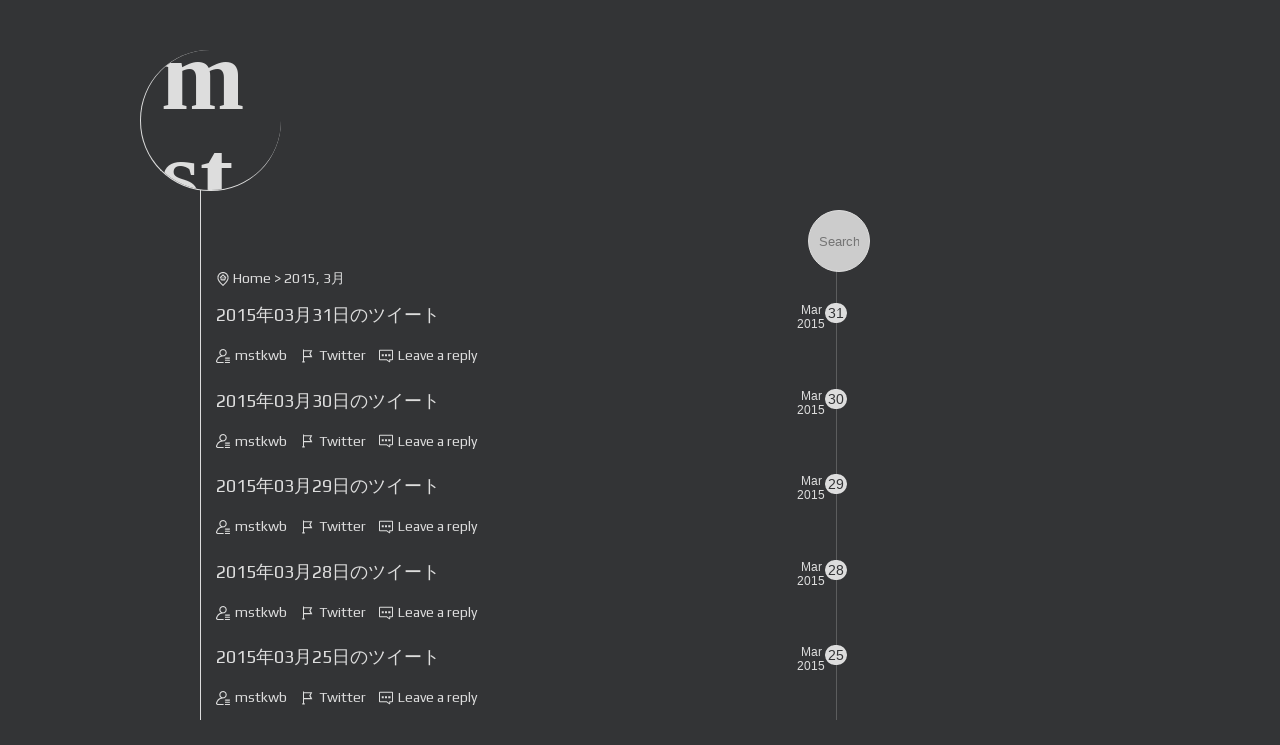

--- FILE ---
content_type: text/html; charset=UTF-8
request_url: https://mstkwb.jp/2015/03
body_size: 23812
content:
<!DOCTYPE html><html dir="ltr" lang="ja" prefix="og: https://ogp.me/ns#"><head><meta charset="UTF-8" /><meta name="viewport" content="width=device-width, initial-scale=1" /><meta http-equiv="X-UA-Compatible" content="IE=edge"><link rel="profile" href="https://gmpg.org/xfn/11" /><title>3月, 2015 | mstkwb.jp</title><style>img:is([sizes="auto" i], [sizes^="auto," i]) { contain-intrinsic-size: 3000px 1500px }</style><meta name="robots" content="noindex, max-image-preview:large" /><link rel="canonical" href="https://mstkwb.jp/2015/03" /><link rel="next" href="https://mstkwb.jp/2015/03/page/2" /><meta name="generator" content="All in One SEO (AIOSEO) 4.9.2" /> <script type="application/ld+json" class="aioseo-schema">{"@context":"https:\/\/schema.org","@graph":[{"@type":"BreadcrumbList","@id":"https:\/\/mstkwb.jp\/2015\/03#breadcrumblist","itemListElement":[{"@type":"ListItem","@id":"https:\/\/mstkwb.jp#listItem","position":1,"name":"Home","item":"https:\/\/mstkwb.jp","nextItem":{"@type":"ListItem","@id":"https:\/\/mstkwb.jp\/2015#listItem","name":2015}},{"@type":"ListItem","@id":"https:\/\/mstkwb.jp\/2015#listItem","position":2,"name":2015,"item":"https:\/\/mstkwb.jp\/2015","nextItem":{"@type":"ListItem","@id":"https:\/\/mstkwb.jp\/2015\/03#listItem","name":"03"},"previousItem":{"@type":"ListItem","@id":"https:\/\/mstkwb.jp#listItem","name":"Home"}},{"@type":"ListItem","@id":"https:\/\/mstkwb.jp\/2015\/03#listItem","position":3,"name":"03","previousItem":{"@type":"ListItem","@id":"https:\/\/mstkwb.jp\/2015#listItem","name":2015}}]},{"@type":"CollectionPage","@id":"https:\/\/mstkwb.jp\/2015\/03#collectionpage","url":"https:\/\/mstkwb.jp\/2015\/03","name":"3\u6708, 2015 | mstkwb.jp","inLanguage":"ja","isPartOf":{"@id":"https:\/\/mstkwb.jp\/#website"},"breadcrumb":{"@id":"https:\/\/mstkwb.jp\/2015\/03#breadcrumblist"}},{"@type":"Person","@id":"https:\/\/mstkwb.jp\/#person","name":"mstkwb","image":{"@type":"ImageObject","@id":"https:\/\/mstkwb.jp\/2015\/03#personImage","url":"https:\/\/secure.gravatar.com\/avatar\/f26b733dc5173af2e3aa504e616c72d9?s=96&d=mm&r=g","width":96,"height":96,"caption":"mstkwb"}},{"@type":"WebSite","@id":"https:\/\/mstkwb.jp\/#website","url":"https:\/\/mstkwb.jp\/","name":"mstkwb.jp","description":"life log","inLanguage":"ja","publisher":{"@id":"https:\/\/mstkwb.jp\/#person"}}]}</script> <link rel='dns-prefetch' href='//fonts.googleapis.com' /><link rel="alternate" type="application/rss+xml" title="mstkwb.jp &raquo; フィード" href="https://mstkwb.jp/feed" /><link rel="alternate" type="application/rss+xml" title="mstkwb.jp &raquo; コメントフィード" href="https://mstkwb.jp/comments/feed" /><meta name="description" content="[1ページ目] 2015年3月 の記事 mstkwb.jp life log" />  <script defer src="[data-uri]"></script> <link rel='stylesheet' id='vkExUnit_common_style-css' href='https://mstkwb.jp/wp-content/cache/autoptimize/autoptimize_single_9dc9e8d651839763d4b852b838bed7f0.php?ver=9.105.1.0' type='text/css' media='all' /><style id='vkExUnit_common_style-inline-css' type='text/css'>:root {--ver_page_top_button_url:url(https://mstkwb.jp/wp-content/plugins/vk-all-in-one-expansion-unit/assets/images/to-top-btn-icon.svg);}@font-face {font-weight: normal;font-style: normal;font-family: "vk_sns";src: url("https://mstkwb.jp/wp-content/plugins/vk-all-in-one-expansion-unit/inc/sns/icons/fonts/vk_sns.eot?-bq20cj");src: url("https://mstkwb.jp/wp-content/plugins/vk-all-in-one-expansion-unit/inc/sns/icons/fonts/vk_sns.eot?#iefix-bq20cj") format("embedded-opentype"),url("https://mstkwb.jp/wp-content/plugins/vk-all-in-one-expansion-unit/inc/sns/icons/fonts/vk_sns.woff?-bq20cj") format("woff"),url("https://mstkwb.jp/wp-content/plugins/vk-all-in-one-expansion-unit/inc/sns/icons/fonts/vk_sns.ttf?-bq20cj") format("truetype"),url("https://mstkwb.jp/wp-content/plugins/vk-all-in-one-expansion-unit/inc/sns/icons/fonts/vk_sns.svg?-bq20cj#vk_sns") format("svg");}
.veu_promotion-alert__content--text {border: 1px solid rgba(0,0,0,0.125);padding: 0.5em 1em;border-radius: var(--vk-size-radius);margin-bottom: var(--vk-margin-block-bottom);font-size: 0.875rem;}/* Alert Content部分に段落タグを入れた場合に最後の段落の余白を0にする */.veu_promotion-alert__content--text p:last-of-type{margin-bottom:0;margin-top: 0;}</style><style id='wp-emoji-styles-inline-css' type='text/css'>img.wp-smiley, img.emoji {
		display: inline !important;
		border: none !important;
		box-shadow: none !important;
		height: 1em !important;
		width: 1em !important;
		margin: 0 0.07em !important;
		vertical-align: -0.1em !important;
		background: none !important;
		padding: 0 !important;
	}</style><link rel='stylesheet' id='wp-block-library-css' href='https://mstkwb.jp/wp-includes/css/dist/block-library/style.min.css?ver=6.7.4' type='text/css' media='all' /><style id='wp-block-library-inline-css' type='text/css'>.wp-block-quote.is-style-blue-quote { cbb10r: blue; }
.vk-cols--reverse{flex-direction:row-reverse}.vk-cols--hasbtn{margin-bottom:0}.vk-cols--hasbtn>.row>.vk_gridColumn_item,.vk-cols--hasbtn>.wp-block-column{position:relative;padding-bottom:3em}.vk-cols--hasbtn>.row>.vk_gridColumn_item>.wp-block-buttons,.vk-cols--hasbtn>.row>.vk_gridColumn_item>.vk_button,.vk-cols--hasbtn>.wp-block-column>.wp-block-buttons,.vk-cols--hasbtn>.wp-block-column>.vk_button{position:absolute;bottom:0;width:100%}.vk-cols--fit.wp-block-columns{gap:0}.vk-cols--fit.wp-block-columns,.vk-cols--fit.wp-block-columns:not(.is-not-stacked-on-mobile){margin-top:0;margin-bottom:0;justify-content:space-between}.vk-cols--fit.wp-block-columns>.wp-block-column *:last-child,.vk-cols--fit.wp-block-columns:not(.is-not-stacked-on-mobile)>.wp-block-column *:last-child{margin-bottom:0}.vk-cols--fit.wp-block-columns>.wp-block-column>.wp-block-cover,.vk-cols--fit.wp-block-columns:not(.is-not-stacked-on-mobile)>.wp-block-column>.wp-block-cover{margin-top:0}.vk-cols--fit.wp-block-columns.has-background,.vk-cols--fit.wp-block-columns:not(.is-not-stacked-on-mobile).has-background{padding:0}@media(max-width: 599px){.vk-cols--fit.wp-block-columns:not(.has-background)>.wp-block-column:not(.has-background),.vk-cols--fit.wp-block-columns:not(.is-not-stacked-on-mobile):not(.has-background)>.wp-block-column:not(.has-background){padding-left:0 !important;padding-right:0 !important}}@media(min-width: 782px){.vk-cols--fit.wp-block-columns .block-editor-block-list__block.wp-block-column:not(:first-child),.vk-cols--fit.wp-block-columns>.wp-block-column:not(:first-child),.vk-cols--fit.wp-block-columns:not(.is-not-stacked-on-mobile) .block-editor-block-list__block.wp-block-column:not(:first-child),.vk-cols--fit.wp-block-columns:not(.is-not-stacked-on-mobile)>.wp-block-column:not(:first-child){margin-left:0}}@media(min-width: 600px)and (max-width: 781px){.vk-cols--fit.wp-block-columns .wp-block-column:nth-child(2n),.vk-cols--fit.wp-block-columns:not(.is-not-stacked-on-mobile) .wp-block-column:nth-child(2n){margin-left:0}.vk-cols--fit.wp-block-columns .wp-block-column:not(:only-child),.vk-cols--fit.wp-block-columns:not(.is-not-stacked-on-mobile) .wp-block-column:not(:only-child){flex-basis:50% !important}}.vk-cols--fit--gap1.wp-block-columns{gap:1px}@media(min-width: 600px)and (max-width: 781px){.vk-cols--fit--gap1.wp-block-columns .wp-block-column:not(:only-child){flex-basis:calc(50% - 1px) !important}}.vk-cols--fit.vk-cols--grid>.block-editor-block-list__block,.vk-cols--fit.vk-cols--grid>.wp-block-column,.vk-cols--fit.vk-cols--grid:not(.is-not-stacked-on-mobile)>.block-editor-block-list__block,.vk-cols--fit.vk-cols--grid:not(.is-not-stacked-on-mobile)>.wp-block-column{flex-basis:50%;box-sizing:border-box}@media(max-width: 599px){.vk-cols--fit.vk-cols--grid.vk-cols--grid--alignfull>.wp-block-column:nth-child(2)>.wp-block-cover,.vk-cols--fit.vk-cols--grid.vk-cols--grid--alignfull>.wp-block-column:nth-child(2)>.vk_outer,.vk-cols--fit.vk-cols--grid:not(.is-not-stacked-on-mobile).vk-cols--grid--alignfull>.wp-block-column:nth-child(2)>.wp-block-cover,.vk-cols--fit.vk-cols--grid:not(.is-not-stacked-on-mobile).vk-cols--grid--alignfull>.wp-block-column:nth-child(2)>.vk_outer{width:100vw;margin-right:calc((100% - 100vw)/2);margin-left:calc((100% - 100vw)/2)}}@media(min-width: 600px){.vk-cols--fit.vk-cols--grid.vk-cols--grid--alignfull>.wp-block-column:nth-child(2)>.wp-block-cover,.vk-cols--fit.vk-cols--grid.vk-cols--grid--alignfull>.wp-block-column:nth-child(2)>.vk_outer,.vk-cols--fit.vk-cols--grid:not(.is-not-stacked-on-mobile).vk-cols--grid--alignfull>.wp-block-column:nth-child(2)>.wp-block-cover,.vk-cols--fit.vk-cols--grid:not(.is-not-stacked-on-mobile).vk-cols--grid--alignfull>.wp-block-column:nth-child(2)>.vk_outer{margin-right:calc(100% - 50vw);width:50vw}}@media(min-width: 600px){.vk-cols--fit.vk-cols--grid.vk-cols--grid--alignfull.vk-cols--reverse>.wp-block-column,.vk-cols--fit.vk-cols--grid:not(.is-not-stacked-on-mobile).vk-cols--grid--alignfull.vk-cols--reverse>.wp-block-column{margin-left:0;margin-right:0}.vk-cols--fit.vk-cols--grid.vk-cols--grid--alignfull.vk-cols--reverse>.wp-block-column:nth-child(2)>.wp-block-cover,.vk-cols--fit.vk-cols--grid.vk-cols--grid--alignfull.vk-cols--reverse>.wp-block-column:nth-child(2)>.vk_outer,.vk-cols--fit.vk-cols--grid:not(.is-not-stacked-on-mobile).vk-cols--grid--alignfull.vk-cols--reverse>.wp-block-column:nth-child(2)>.wp-block-cover,.vk-cols--fit.vk-cols--grid:not(.is-not-stacked-on-mobile).vk-cols--grid--alignfull.vk-cols--reverse>.wp-block-column:nth-child(2)>.vk_outer{margin-left:calc(100% - 50vw)}}.vk-cols--menu h2,.vk-cols--menu h3,.vk-cols--menu h4,.vk-cols--menu h5{margin-bottom:.2em;text-shadow:#000 0 0 10px}.vk-cols--menu h2:first-child,.vk-cols--menu h3:first-child,.vk-cols--menu h4:first-child,.vk-cols--menu h5:first-child{margin-top:0}.vk-cols--menu p{margin-bottom:1rem;text-shadow:#000 0 0 10px}.vk-cols--menu .wp-block-cover__inner-container:last-child{margin-bottom:0}.vk-cols--fitbnrs .wp-block-column .wp-block-cover:hover img{filter:unset}.vk-cols--fitbnrs .wp-block-column .wp-block-cover:hover{background-color:unset}.vk-cols--fitbnrs .wp-block-column .wp-block-cover:hover .wp-block-cover__image-background{filter:unset !important}.vk-cols--fitbnrs .wp-block-cover__inner-container{position:absolute;height:100%;width:100%}.vk-cols--fitbnrs .vk_button{height:100%;margin:0}.vk-cols--fitbnrs .vk_button .vk_button_btn,.vk-cols--fitbnrs .vk_button .btn{height:100%;width:100%;border:none;box-shadow:none;background-color:unset !important;transition:unset}.vk-cols--fitbnrs .vk_button .vk_button_btn:hover,.vk-cols--fitbnrs .vk_button .btn:hover{transition:unset}.vk-cols--fitbnrs .vk_button .vk_button_btn:after,.vk-cols--fitbnrs .vk_button .btn:after{border:none}.vk-cols--fitbnrs .vk_button .vk_button_link_txt{width:100%;position:absolute;top:50%;left:50%;transform:translateY(-50%) translateX(-50%);font-size:2rem;text-shadow:#000 0 0 10px}.vk-cols--fitbnrs .vk_button .vk_button_link_subCaption{width:100%;position:absolute;top:calc(50% + 2.2em);left:50%;transform:translateY(-50%) translateX(-50%);text-shadow:#000 0 0 10px}@media(min-width: 992px){.vk-cols--media.wp-block-columns{gap:3rem}}.vk-fit-map figure{margin-bottom:0}.vk-fit-map iframe{position:relative;margin-bottom:0;display:block;max-height:400px;width:100vw}.vk-fit-map:is(.alignfull,.alignwide) div{max-width:100%}.vk-table--th--width25 :where(tr>*:first-child){width:25%}.vk-table--th--width30 :where(tr>*:first-child){width:30%}.vk-table--th--width35 :where(tr>*:first-child){width:35%}.vk-table--th--width40 :where(tr>*:first-child){width:40%}.vk-table--th--bg-bright :where(tr>*:first-child){background-color:var(--wp--preset--color--bg-secondary, rgba(0, 0, 0, 0.05))}@media(max-width: 599px){.vk-table--mobile-block :is(th,td){width:100%;display:block}.vk-table--mobile-block.wp-block-table table :is(th,td){border-top:none}}.vk-table--width--th25 :where(tr>*:first-child){width:25%}.vk-table--width--th30 :where(tr>*:first-child){width:30%}.vk-table--width--th35 :where(tr>*:first-child){width:35%}.vk-table--width--th40 :where(tr>*:first-child){width:40%}.no-margin{margin:0}@media(max-width: 599px){.wp-block-image.vk-aligncenter--mobile>.alignright{float:none;margin-left:auto;margin-right:auto}.vk-no-padding-horizontal--mobile{padding-left:0 !important;padding-right:0 !important}}
/* VK Color Palettes */</style><style id='wp-block-library-theme-inline-css' type='text/css'>.wp-block-audio :where(figcaption){color:#555;font-size:13px;text-align:center}.is-dark-theme .wp-block-audio :where(figcaption){color:#ffffffa6}.wp-block-audio{margin:0 0 1em}.wp-block-code{border:1px solid #ccc;border-radius:4px;font-family:Menlo,Consolas,monaco,monospace;padding:.8em 1em}.wp-block-embed :where(figcaption){color:#555;font-size:13px;text-align:center}.is-dark-theme .wp-block-embed :where(figcaption){color:#ffffffa6}.wp-block-embed{margin:0 0 1em}.blocks-gallery-caption{color:#555;font-size:13px;text-align:center}.is-dark-theme .blocks-gallery-caption{color:#ffffffa6}:root :where(.wp-block-image figcaption){color:#555;font-size:13px;text-align:center}.is-dark-theme :root :where(.wp-block-image figcaption){color:#ffffffa6}.wp-block-image{margin:0 0 1em}.wp-block-pullquote{border-bottom:4px solid;border-top:4px solid;color:currentColor;margin-bottom:1.75em}.wp-block-pullquote cite,.wp-block-pullquote footer,.wp-block-pullquote__citation{color:currentColor;font-size:.8125em;font-style:normal;text-transform:uppercase}.wp-block-quote{border-left:.25em solid;margin:0 0 1.75em;padding-left:1em}.wp-block-quote cite,.wp-block-quote footer{color:currentColor;font-size:.8125em;font-style:normal;position:relative}.wp-block-quote:where(.has-text-align-right){border-left:none;border-right:.25em solid;padding-left:0;padding-right:1em}.wp-block-quote:where(.has-text-align-center){border:none;padding-left:0}.wp-block-quote.is-large,.wp-block-quote.is-style-large,.wp-block-quote:where(.is-style-plain){border:none}.wp-block-search .wp-block-search__label{font-weight:700}.wp-block-search__button{border:1px solid #ccc;padding:.375em .625em}:where(.wp-block-group.has-background){padding:1.25em 2.375em}.wp-block-separator.has-css-opacity{opacity:.4}.wp-block-separator{border:none;border-bottom:2px solid;margin-left:auto;margin-right:auto}.wp-block-separator.has-alpha-channel-opacity{opacity:1}.wp-block-separator:not(.is-style-wide):not(.is-style-dots){width:100px}.wp-block-separator.has-background:not(.is-style-dots){border-bottom:none;height:1px}.wp-block-separator.has-background:not(.is-style-wide):not(.is-style-dots){height:2px}.wp-block-table{margin:0 0 1em}.wp-block-table td,.wp-block-table th{word-break:normal}.wp-block-table :where(figcaption){color:#555;font-size:13px;text-align:center}.is-dark-theme .wp-block-table :where(figcaption){color:#ffffffa6}.wp-block-video :where(figcaption){color:#555;font-size:13px;text-align:center}.is-dark-theme .wp-block-video :where(figcaption){color:#ffffffa6}.wp-block-video{margin:0 0 1em}:root :where(.wp-block-template-part.has-background){margin-bottom:0;margin-top:0;padding:1.25em 2.375em}</style><link rel='stylesheet' id='aioseo/css/src/vue/standalone/blocks/table-of-contents/global.scss-css' href='https://mstkwb.jp/wp-content/cache/autoptimize/autoptimize_single_8aeaa129c1f80e6e5dbaa329351d1482.php?ver=4.9.2' type='text/css' media='all' /><link rel='stylesheet' id='vk-components-style-css' href='https://mstkwb.jp/wp-content/cache/autoptimize/autoptimize_single_dbebd830bacfecf4f013f8ce145cf822.php?ver=1.6.5' type='text/css' media='all' /><style id='classic-theme-styles-inline-css' type='text/css'>/*! This file is auto-generated */
.wp-block-button__link{color:#fff;background-color:#32373c;border-radius:9999px;box-shadow:none;text-decoration:none;padding:calc(.667em + 2px) calc(1.333em + 2px);font-size:1.125em}.wp-block-file__button{background:#32373c;color:#fff;text-decoration:none}</style><style id='global-styles-inline-css' type='text/css'>:root{--wp--preset--aspect-ratio--square: 1;--wp--preset--aspect-ratio--4-3: 4/3;--wp--preset--aspect-ratio--3-4: 3/4;--wp--preset--aspect-ratio--3-2: 3/2;--wp--preset--aspect-ratio--2-3: 2/3;--wp--preset--aspect-ratio--16-9: 16/9;--wp--preset--aspect-ratio--9-16: 9/16;--wp--preset--color--black: #000000;--wp--preset--color--cyan-bluish-gray: #abb8c3;--wp--preset--color--white: #ffffff;--wp--preset--color--pale-pink: #f78da7;--wp--preset--color--vivid-red: #cf2e2e;--wp--preset--color--luminous-vivid-orange: #ff6900;--wp--preset--color--luminous-vivid-amber: #fcb900;--wp--preset--color--light-green-cyan: #7bdcb5;--wp--preset--color--vivid-green-cyan: #00d084;--wp--preset--color--pale-cyan-blue: #8ed1fc;--wp--preset--color--vivid-cyan-blue: #0693e3;--wp--preset--color--vivid-purple: #9b51e0;--wp--preset--gradient--vivid-cyan-blue-to-vivid-purple: linear-gradient(135deg,rgba(6,147,227,1) 0%,rgb(155,81,224) 100%);--wp--preset--gradient--light-green-cyan-to-vivid-green-cyan: linear-gradient(135deg,rgb(122,220,180) 0%,rgb(0,208,130) 100%);--wp--preset--gradient--luminous-vivid-amber-to-luminous-vivid-orange: linear-gradient(135deg,rgba(252,185,0,1) 0%,rgba(255,105,0,1) 100%);--wp--preset--gradient--luminous-vivid-orange-to-vivid-red: linear-gradient(135deg,rgba(255,105,0,1) 0%,rgb(207,46,46) 100%);--wp--preset--gradient--very-light-gray-to-cyan-bluish-gray: linear-gradient(135deg,rgb(238,238,238) 0%,rgb(169,184,195) 100%);--wp--preset--gradient--cool-to-warm-spectrum: linear-gradient(135deg,rgb(74,234,220) 0%,rgb(151,120,209) 20%,rgb(207,42,186) 40%,rgb(238,44,130) 60%,rgb(251,105,98) 80%,rgb(254,248,76) 100%);--wp--preset--gradient--blush-light-purple: linear-gradient(135deg,rgb(255,206,236) 0%,rgb(152,150,240) 100%);--wp--preset--gradient--blush-bordeaux: linear-gradient(135deg,rgb(254,205,165) 0%,rgb(254,45,45) 50%,rgb(107,0,62) 100%);--wp--preset--gradient--luminous-dusk: linear-gradient(135deg,rgb(255,203,112) 0%,rgb(199,81,192) 50%,rgb(65,88,208) 100%);--wp--preset--gradient--pale-ocean: linear-gradient(135deg,rgb(255,245,203) 0%,rgb(182,227,212) 50%,rgb(51,167,181) 100%);--wp--preset--gradient--electric-grass: linear-gradient(135deg,rgb(202,248,128) 0%,rgb(113,206,126) 100%);--wp--preset--gradient--midnight: linear-gradient(135deg,rgb(2,3,129) 0%,rgb(40,116,252) 100%);--wp--preset--font-size--small: 13px;--wp--preset--font-size--medium: 20px;--wp--preset--font-size--large: 36px;--wp--preset--font-size--x-large: 42px;--wp--preset--spacing--20: 0.44rem;--wp--preset--spacing--30: 0.67rem;--wp--preset--spacing--40: 1rem;--wp--preset--spacing--50: 1.5rem;--wp--preset--spacing--60: 2.25rem;--wp--preset--spacing--70: 3.38rem;--wp--preset--spacing--80: 5.06rem;--wp--preset--shadow--natural: 6px 6px 9px rgba(0, 0, 0, 0.2);--wp--preset--shadow--deep: 12px 12px 50px rgba(0, 0, 0, 0.4);--wp--preset--shadow--sharp: 6px 6px 0px rgba(0, 0, 0, 0.2);--wp--preset--shadow--outlined: 6px 6px 0px -3px rgba(255, 255, 255, 1), 6px 6px rgba(0, 0, 0, 1);--wp--preset--shadow--crisp: 6px 6px 0px rgba(0, 0, 0, 1);}:where(.is-layout-flex){gap: 0.5em;}:where(.is-layout-grid){gap: 0.5em;}body .is-layout-flex{display: flex;}.is-layout-flex{flex-wrap: wrap;align-items: center;}.is-layout-flex > :is(*, div){margin: 0;}body .is-layout-grid{display: grid;}.is-layout-grid > :is(*, div){margin: 0;}:where(.wp-block-columns.is-layout-flex){gap: 2em;}:where(.wp-block-columns.is-layout-grid){gap: 2em;}:where(.wp-block-post-template.is-layout-flex){gap: 1.25em;}:where(.wp-block-post-template.is-layout-grid){gap: 1.25em;}.has-black-color{color: var(--wp--preset--color--black) !important;}.has-cyan-bluish-gray-color{color: var(--wp--preset--color--cyan-bluish-gray) !important;}.has-white-color{color: var(--wp--preset--color--white) !important;}.has-pale-pink-color{color: var(--wp--preset--color--pale-pink) !important;}.has-vivid-red-color{color: var(--wp--preset--color--vivid-red) !important;}.has-luminous-vivid-orange-color{color: var(--wp--preset--color--luminous-vivid-orange) !important;}.has-luminous-vivid-amber-color{color: var(--wp--preset--color--luminous-vivid-amber) !important;}.has-light-green-cyan-color{color: var(--wp--preset--color--light-green-cyan) !important;}.has-vivid-green-cyan-color{color: var(--wp--preset--color--vivid-green-cyan) !important;}.has-pale-cyan-blue-color{color: var(--wp--preset--color--pale-cyan-blue) !important;}.has-vivid-cyan-blue-color{color: var(--wp--preset--color--vivid-cyan-blue) !important;}.has-vivid-purple-color{color: var(--wp--preset--color--vivid-purple) !important;}.has-black-background-color{background-color: var(--wp--preset--color--black) !important;}.has-cyan-bluish-gray-background-color{background-color: var(--wp--preset--color--cyan-bluish-gray) !important;}.has-white-background-color{background-color: var(--wp--preset--color--white) !important;}.has-pale-pink-background-color{background-color: var(--wp--preset--color--pale-pink) !important;}.has-vivid-red-background-color{background-color: var(--wp--preset--color--vivid-red) !important;}.has-luminous-vivid-orange-background-color{background-color: var(--wp--preset--color--luminous-vivid-orange) !important;}.has-luminous-vivid-amber-background-color{background-color: var(--wp--preset--color--luminous-vivid-amber) !important;}.has-light-green-cyan-background-color{background-color: var(--wp--preset--color--light-green-cyan) !important;}.has-vivid-green-cyan-background-color{background-color: var(--wp--preset--color--vivid-green-cyan) !important;}.has-pale-cyan-blue-background-color{background-color: var(--wp--preset--color--pale-cyan-blue) !important;}.has-vivid-cyan-blue-background-color{background-color: var(--wp--preset--color--vivid-cyan-blue) !important;}.has-vivid-purple-background-color{background-color: var(--wp--preset--color--vivid-purple) !important;}.has-black-border-color{border-color: var(--wp--preset--color--black) !important;}.has-cyan-bluish-gray-border-color{border-color: var(--wp--preset--color--cyan-bluish-gray) !important;}.has-white-border-color{border-color: var(--wp--preset--color--white) !important;}.has-pale-pink-border-color{border-color: var(--wp--preset--color--pale-pink) !important;}.has-vivid-red-border-color{border-color: var(--wp--preset--color--vivid-red) !important;}.has-luminous-vivid-orange-border-color{border-color: var(--wp--preset--color--luminous-vivid-orange) !important;}.has-luminous-vivid-amber-border-color{border-color: var(--wp--preset--color--luminous-vivid-amber) !important;}.has-light-green-cyan-border-color{border-color: var(--wp--preset--color--light-green-cyan) !important;}.has-vivid-green-cyan-border-color{border-color: var(--wp--preset--color--vivid-green-cyan) !important;}.has-pale-cyan-blue-border-color{border-color: var(--wp--preset--color--pale-cyan-blue) !important;}.has-vivid-cyan-blue-border-color{border-color: var(--wp--preset--color--vivid-cyan-blue) !important;}.has-vivid-purple-border-color{border-color: var(--wp--preset--color--vivid-purple) !important;}.has-vivid-cyan-blue-to-vivid-purple-gradient-background{background: var(--wp--preset--gradient--vivid-cyan-blue-to-vivid-purple) !important;}.has-light-green-cyan-to-vivid-green-cyan-gradient-background{background: var(--wp--preset--gradient--light-green-cyan-to-vivid-green-cyan) !important;}.has-luminous-vivid-amber-to-luminous-vivid-orange-gradient-background{background: var(--wp--preset--gradient--luminous-vivid-amber-to-luminous-vivid-orange) !important;}.has-luminous-vivid-orange-to-vivid-red-gradient-background{background: var(--wp--preset--gradient--luminous-vivid-orange-to-vivid-red) !important;}.has-very-light-gray-to-cyan-bluish-gray-gradient-background{background: var(--wp--preset--gradient--very-light-gray-to-cyan-bluish-gray) !important;}.has-cool-to-warm-spectrum-gradient-background{background: var(--wp--preset--gradient--cool-to-warm-spectrum) !important;}.has-blush-light-purple-gradient-background{background: var(--wp--preset--gradient--blush-light-purple) !important;}.has-blush-bordeaux-gradient-background{background: var(--wp--preset--gradient--blush-bordeaux) !important;}.has-luminous-dusk-gradient-background{background: var(--wp--preset--gradient--luminous-dusk) !important;}.has-pale-ocean-gradient-background{background: var(--wp--preset--gradient--pale-ocean) !important;}.has-electric-grass-gradient-background{background: var(--wp--preset--gradient--electric-grass) !important;}.has-midnight-gradient-background{background: var(--wp--preset--gradient--midnight) !important;}.has-small-font-size{font-size: var(--wp--preset--font-size--small) !important;}.has-medium-font-size{font-size: var(--wp--preset--font-size--medium) !important;}.has-large-font-size{font-size: var(--wp--preset--font-size--large) !important;}.has-x-large-font-size{font-size: var(--wp--preset--font-size--x-large) !important;}
:where(.wp-block-post-template.is-layout-flex){gap: 1.25em;}:where(.wp-block-post-template.is-layout-grid){gap: 1.25em;}
:where(.wp-block-columns.is-layout-flex){gap: 2em;}:where(.wp-block-columns.is-layout-grid){gap: 2em;}
:root :where(.wp-block-pullquote){font-size: 1.5em;line-height: 1.6;}</style><link rel='stylesheet' id='SFSImainCss-css' href='https://mstkwb.jp/wp-content/cache/autoptimize/autoptimize_single_2a98dfe2352012a52a35db634cc86a2f.php?ver=2.9.6' type='text/css' media='all' /><link rel='stylesheet' id='vk-swiper-style-css' href='https://mstkwb.jp/wp-content/plugins/vk-blocks/vendor/vektor-inc/vk-swiper/src/assets/css/swiper-bundle.min.css?ver=11.0.2' type='text/css' media='all' /><link rel='stylesheet' id='vkblocks-bootstrap-css' href='https://mstkwb.jp/wp-content/cache/autoptimize/autoptimize_single_9a70edf0c1f0c7f1ba29dea972a48531.php?ver=4.3.1' type='text/css' media='all' /><link rel='stylesheet' id='veu-cta-css' href='https://mstkwb.jp/wp-content/cache/autoptimize/autoptimize_single_49cf85eb7ca34c20416a105d8aeca134.php?ver=9.105.1.0' type='text/css' media='all' /><link rel='stylesheet' id='vk-blocks-build-css-css' href='https://mstkwb.jp/wp-content/cache/autoptimize/autoptimize_single_61086acaa265ded538bd4d092520bc3c.php?ver=1.99.0.1' type='text/css' media='all' /><style id='vk-blocks-build-css-inline-css' type='text/css'>:root {--vk_flow-arrow: url(https://mstkwb.jp/wp-content/plugins/vk-blocks/inc/vk-blocks/images/arrow_bottom.svg);--vk_image-mask-circle: url(https://mstkwb.jp/wp-content/plugins/vk-blocks/inc/vk-blocks/images/circle.svg);--vk_image-mask-wave01: url(https://mstkwb.jp/wp-content/plugins/vk-blocks/inc/vk-blocks/images/wave01.svg);--vk_image-mask-wave02: url(https://mstkwb.jp/wp-content/plugins/vk-blocks/inc/vk-blocks/images/wave02.svg);--vk_image-mask-wave03: url(https://mstkwb.jp/wp-content/plugins/vk-blocks/inc/vk-blocks/images/wave03.svg);--vk_image-mask-wave04: url(https://mstkwb.jp/wp-content/plugins/vk-blocks/inc/vk-blocks/images/wave04.svg);}
:root { --vk-size-text: 16px; /* --vk-color-primary is deprecated. */ --vk-color-primary:#337ab7; }

	:root {

		--vk-balloon-border-width:1px;

		--vk-balloon-speech-offset:-12px;
	}</style><link rel='stylesheet' id='vk-font-awesome-css' href='https://mstkwb.jp/wp-content/plugins/vk-blocks/vendor/vektor-inc/font-awesome-versions/src/versions/6/css/all.min.css?ver=6.4.2' type='text/css' media='all' /><link rel='stylesheet' id='bb10-style-css' href='https://mstkwb.jp/wp-content/cache/autoptimize/autoptimize_single_f65dde44964b6a0b0b0d196e4c5bd07e.php?ver=20220106' type='text/css' media='' /><link rel='stylesheet' id='Play-css' href='//fonts.googleapis.com/css?family=Play&#038;ver=20220106' type='text/css' media='all' /> <script defer type="text/javascript" src="https://mstkwb.jp/wp-includes/js/jquery/jquery.min.js?ver=3.7.1" id="jquery-core-js"></script> <script defer type="text/javascript" src="https://mstkwb.jp/wp-includes/js/jquery/jquery-migrate.min.js?ver=3.4.1" id="jquery-migrate-js"></script> <link rel="https://api.w.org/" href="https://mstkwb.jp/wp-json/" /><link rel="EditURI" type="application/rsd+xml" title="RSD" href="https://mstkwb.jp/xmlrpc.php?rsd" /><meta name="generator" content="WordPress 6.7.4" /><link rel="stylesheet" href="https://mstkwb.jp/wp-content/cache/autoptimize/autoptimize_single_dd239efbdb77f05b0355190518090dce.php" type="text/css" /><meta name="follow.[base64]" content="WhW0kVpJ7wTPkANB4NAg"/><meta property="og:site_name" content="mstkwb.jp" /><meta property="og:url" content="https://mstkwb.jp/2015/03/31/15724" /><meta property="og:title" content="月: 2015年3月 | mstkwb.jp" /><meta property="og:description" content="[1ページ目] 2015年3月 の記事 mstkwb.jp life log" /><meta property="og:type" content="article" /><meta name="twitter:card" content="summary_large_image"><meta name="twitter:description" content="[1ページ目] 2015年3月 の記事 mstkwb.jp life log"><meta name="twitter:title" content="月: 2015年3月 | mstkwb.jp"><meta name="twitter:url" content="https://mstkwb.jp/2015/03/31/15724"><meta name="twitter:domain" content="mstkwb.jp"></head><body class="archive date wp-embed-responsive sfsi_actvite_theme_default fa_v6_css vk-blocks post-type-post" id="hjyl_bb10"><header id="hjyl_header"><h1 id="bb_logo"><a href="https://mstkwb.jp/" title="mstkwb.jp">mstkwb.jp</a></h1><div class="logo-line"></div><form method="get" id="searchform" action="https://mstkwb.jp/" > <input type="text" class="field" id="s" name="s" value="" placeholder="Search..." required="required" /> <input type="submit" class="submit" name="submit" id="searchsubmit" value="Search" /></form><nav id="hjyl_menu"><ul></ul></nav></header><div class="clear"></div><div id="hjylContainer"><div id="hjylContent"><div class="hjylPosts"><div class="position"> <svg class="icon icon-home" aria-hidden="true" role="img"> <use href="#icon-home" xlink:href="#icon-home"></use> </svg> <a href="https://mstkwb.jp">Home</a> > 
 2015, 3月</div><article id="post-15724" class="post-15724 post type-post status-publish format-standard hentry category-twitter tag-twitter"><header><h2 class="entry-title"><a href="https://mstkwb.jp/2015/03/31/15724" title="2015年03月31日のツイート" rel="bookmark">2015年03月31日のツイート</a></h2><div class="date"> <span class="month">Mar 2015</span> <span class="day">31</span></div></header><section class="hjylEntry"></section><div class="clear"></div><footer> <span class="author" title="Posted by"> <svg class="icon icon-user" aria-hidden="true" role="img"> <use href="#icon-user" xlink:href="#icon-user"></use> </svg><a href="https://mstkwb.jp/author/mstkwb" title="mstkwb の投稿" rel="author">mstkwb</a> </span> <span class="cat-links" title="Posted in"> <svg class="icon icon-bars" aria-hidden="true" role="img"> <use href="#icon-bars" xlink:href="#icon-bars"></use> </svg><a href="https://mstkwb.jp/category/twitter" rel="category tag">Twitter</a> </span> <span class="comments-views"> <svg class="icon icon-comment" aria-hidden="true" role="img"> <use href="#icon-comment" xlink:href="#icon-comment"></use> </svg><a href="https://mstkwb.jp/2015/03/31/15724#respond">Leave a reply</a> </span></footer></article><article id="post-15723" class="post-15723 post type-post status-publish format-standard hentry category-twitter tag-twitter"><header><h2 class="entry-title"><a href="https://mstkwb.jp/2015/03/30/15723" title="2015年03月30日のツイート" rel="bookmark">2015年03月30日のツイート</a></h2><div class="date"> <span class="month">Mar 2015</span> <span class="day">30</span></div></header><section class="hjylEntry"></section><div class="clear"></div><footer> <span class="author" title="Posted by"> <svg class="icon icon-user" aria-hidden="true" role="img"> <use href="#icon-user" xlink:href="#icon-user"></use> </svg><a href="https://mstkwb.jp/author/mstkwb" title="mstkwb の投稿" rel="author">mstkwb</a> </span> <span class="cat-links" title="Posted in"> <svg class="icon icon-bars" aria-hidden="true" role="img"> <use href="#icon-bars" xlink:href="#icon-bars"></use> </svg><a href="https://mstkwb.jp/category/twitter" rel="category tag">Twitter</a> </span> <span class="comments-views"> <svg class="icon icon-comment" aria-hidden="true" role="img"> <use href="#icon-comment" xlink:href="#icon-comment"></use> </svg><a href="https://mstkwb.jp/2015/03/30/15723#respond">Leave a reply</a> </span></footer></article><article id="post-15722" class="post-15722 post type-post status-publish format-standard hentry category-twitter tag-twitter"><header><h2 class="entry-title"><a href="https://mstkwb.jp/2015/03/29/15722" title="2015年03月29日のツイート" rel="bookmark">2015年03月29日のツイート</a></h2><div class="date"> <span class="month">Mar 2015</span> <span class="day">29</span></div></header><section class="hjylEntry"></section><div class="clear"></div><footer> <span class="author" title="Posted by"> <svg class="icon icon-user" aria-hidden="true" role="img"> <use href="#icon-user" xlink:href="#icon-user"></use> </svg><a href="https://mstkwb.jp/author/mstkwb" title="mstkwb の投稿" rel="author">mstkwb</a> </span> <span class="cat-links" title="Posted in"> <svg class="icon icon-bars" aria-hidden="true" role="img"> <use href="#icon-bars" xlink:href="#icon-bars"></use> </svg><a href="https://mstkwb.jp/category/twitter" rel="category tag">Twitter</a> </span> <span class="comments-views"> <svg class="icon icon-comment" aria-hidden="true" role="img"> <use href="#icon-comment" xlink:href="#icon-comment"></use> </svg><a href="https://mstkwb.jp/2015/03/29/15722#respond">Leave a reply</a> </span></footer></article><article id="post-15721" class="post-15721 post type-post status-publish format-standard hentry category-twitter tag-twitter"><header><h2 class="entry-title"><a href="https://mstkwb.jp/2015/03/28/15721" title="2015年03月28日のツイート" rel="bookmark">2015年03月28日のツイート</a></h2><div class="date"> <span class="month">Mar 2015</span> <span class="day">28</span></div></header><section class="hjylEntry"></section><div class="clear"></div><footer> <span class="author" title="Posted by"> <svg class="icon icon-user" aria-hidden="true" role="img"> <use href="#icon-user" xlink:href="#icon-user"></use> </svg><a href="https://mstkwb.jp/author/mstkwb" title="mstkwb の投稿" rel="author">mstkwb</a> </span> <span class="cat-links" title="Posted in"> <svg class="icon icon-bars" aria-hidden="true" role="img"> <use href="#icon-bars" xlink:href="#icon-bars"></use> </svg><a href="https://mstkwb.jp/category/twitter" rel="category tag">Twitter</a> </span> <span class="comments-views"> <svg class="icon icon-comment" aria-hidden="true" role="img"> <use href="#icon-comment" xlink:href="#icon-comment"></use> </svg><a href="https://mstkwb.jp/2015/03/28/15721#respond">Leave a reply</a> </span></footer></article><article id="post-15720" class="post-15720 post type-post status-publish format-standard hentry category-twitter tag-twitter"><header><h2 class="entry-title"><a href="https://mstkwb.jp/2015/03/25/15720" title="2015年03月25日のツイート" rel="bookmark">2015年03月25日のツイート</a></h2><div class="date"> <span class="month">Mar 2015</span> <span class="day">25</span></div></header><section class="hjylEntry"></section><div class="clear"></div><footer> <span class="author" title="Posted by"> <svg class="icon icon-user" aria-hidden="true" role="img"> <use href="#icon-user" xlink:href="#icon-user"></use> </svg><a href="https://mstkwb.jp/author/mstkwb" title="mstkwb の投稿" rel="author">mstkwb</a> </span> <span class="cat-links" title="Posted in"> <svg class="icon icon-bars" aria-hidden="true" role="img"> <use href="#icon-bars" xlink:href="#icon-bars"></use> </svg><a href="https://mstkwb.jp/category/twitter" rel="category tag">Twitter</a> </span> <span class="comments-views"> <svg class="icon icon-comment" aria-hidden="true" role="img"> <use href="#icon-comment" xlink:href="#icon-comment"></use> </svg><a href="https://mstkwb.jp/2015/03/25/15720#respond">Leave a reply</a> </span></footer></article><article id="post-15719" class="post-15719 post type-post status-publish format-standard hentry category-twitter tag-twitter"><header><h2 class="entry-title"><a href="https://mstkwb.jp/2015/03/24/15719" title="2015年03月24日のツイート" rel="bookmark">2015年03月24日のツイート</a></h2><div class="date"> <span class="month">Mar 2015</span> <span class="day">24</span></div></header><section class="hjylEntry"></section><div class="clear"></div><footer> <span class="author" title="Posted by"> <svg class="icon icon-user" aria-hidden="true" role="img"> <use href="#icon-user" xlink:href="#icon-user"></use> </svg><a href="https://mstkwb.jp/author/mstkwb" title="mstkwb の投稿" rel="author">mstkwb</a> </span> <span class="cat-links" title="Posted in"> <svg class="icon icon-bars" aria-hidden="true" role="img"> <use href="#icon-bars" xlink:href="#icon-bars"></use> </svg><a href="https://mstkwb.jp/category/twitter" rel="category tag">Twitter</a> </span> <span class="comments-views"> <svg class="icon icon-comment" aria-hidden="true" role="img"> <use href="#icon-comment" xlink:href="#icon-comment"></use> </svg><a href="https://mstkwb.jp/2015/03/24/15719#respond">Leave a reply</a> </span></footer></article><article id="post-15718" class="post-15718 post type-post status-publish format-standard hentry category-twitter tag-twitter"><header><h2 class="entry-title"><a href="https://mstkwb.jp/2015/03/23/15718" title="2015年03月23日のツイート" rel="bookmark">2015年03月23日のツイート</a></h2><div class="date"> <span class="month">Mar 2015</span> <span class="day">23</span></div></header><section class="hjylEntry"></section><div class="clear"></div><footer> <span class="author" title="Posted by"> <svg class="icon icon-user" aria-hidden="true" role="img"> <use href="#icon-user" xlink:href="#icon-user"></use> </svg><a href="https://mstkwb.jp/author/mstkwb" title="mstkwb の投稿" rel="author">mstkwb</a> </span> <span class="cat-links" title="Posted in"> <svg class="icon icon-bars" aria-hidden="true" role="img"> <use href="#icon-bars" xlink:href="#icon-bars"></use> </svg><a href="https://mstkwb.jp/category/twitter" rel="category tag">Twitter</a> </span> <span class="comments-views"> <svg class="icon icon-comment" aria-hidden="true" role="img"> <use href="#icon-comment" xlink:href="#icon-comment"></use> </svg><a href="https://mstkwb.jp/2015/03/23/15718#respond">Leave a reply</a> </span></footer></article><article id="post-15717" class="post-15717 post type-post status-publish format-standard hentry category-twitter tag-twitter"><header><h2 class="entry-title"><a href="https://mstkwb.jp/2015/03/22/15717" title="2015年03月22日のツイート" rel="bookmark">2015年03月22日のツイート</a></h2><div class="date"> <span class="month">Mar 2015</span> <span class="day">22</span></div></header><section class="hjylEntry"></section><div class="clear"></div><footer> <span class="author" title="Posted by"> <svg class="icon icon-user" aria-hidden="true" role="img"> <use href="#icon-user" xlink:href="#icon-user"></use> </svg><a href="https://mstkwb.jp/author/mstkwb" title="mstkwb の投稿" rel="author">mstkwb</a> </span> <span class="cat-links" title="Posted in"> <svg class="icon icon-bars" aria-hidden="true" role="img"> <use href="#icon-bars" xlink:href="#icon-bars"></use> </svg><a href="https://mstkwb.jp/category/twitter" rel="category tag">Twitter</a> </span> <span class="comments-views"> <svg class="icon icon-comment" aria-hidden="true" role="img"> <use href="#icon-comment" xlink:href="#icon-comment"></use> </svg><a href="https://mstkwb.jp/2015/03/22/15717#respond">Leave a reply</a> </span></footer></article><article id="post-15716" class="post-15716 post type-post status-publish format-standard hentry category-twitter tag-twitter"><header><h2 class="entry-title"><a href="https://mstkwb.jp/2015/03/21/15716" title="2015年03月21日のツイート" rel="bookmark">2015年03月21日のツイート</a></h2><div class="date"> <span class="month">Mar 2015</span> <span class="day">21</span></div></header><section class="hjylEntry"></section><div class="clear"></div><footer> <span class="author" title="Posted by"> <svg class="icon icon-user" aria-hidden="true" role="img"> <use href="#icon-user" xlink:href="#icon-user"></use> </svg><a href="https://mstkwb.jp/author/mstkwb" title="mstkwb の投稿" rel="author">mstkwb</a> </span> <span class="cat-links" title="Posted in"> <svg class="icon icon-bars" aria-hidden="true" role="img"> <use href="#icon-bars" xlink:href="#icon-bars"></use> </svg><a href="https://mstkwb.jp/category/twitter" rel="category tag">Twitter</a> </span> <span class="comments-views"> <svg class="icon icon-comment" aria-hidden="true" role="img"> <use href="#icon-comment" xlink:href="#icon-comment"></use> </svg><a href="https://mstkwb.jp/2015/03/21/15716#respond">Leave a reply</a> </span></footer></article><article id="post-15715" class="post-15715 post type-post status-publish format-standard hentry category-twitter tag-twitter"><header><h2 class="entry-title"><a href="https://mstkwb.jp/2015/03/19/15715" title="2015年03月19日のツイート" rel="bookmark">2015年03月19日のツイート</a></h2><div class="date"> <span class="month">Mar 2015</span> <span class="day">19</span></div></header><section class="hjylEntry"></section><div class="clear"></div><footer> <span class="author" title="Posted by"> <svg class="icon icon-user" aria-hidden="true" role="img"> <use href="#icon-user" xlink:href="#icon-user"></use> </svg><a href="https://mstkwb.jp/author/mstkwb" title="mstkwb の投稿" rel="author">mstkwb</a> </span> <span class="cat-links" title="Posted in"> <svg class="icon icon-bars" aria-hidden="true" role="img"> <use href="#icon-bars" xlink:href="#icon-bars"></use> </svg><a href="https://mstkwb.jp/category/twitter" rel="category tag">Twitter</a> </span> <span class="comments-views"> <svg class="icon icon-comment" aria-hidden="true" role="img"> <use href="#icon-comment" xlink:href="#icon-comment"></use> </svg><a href="https://mstkwb.jp/2015/03/19/15715#respond">Leave a reply</a> </span></footer></article><article id="post-15714" class="post-15714 post type-post status-publish format-standard hentry category-twitter tag-twitter"><header><h2 class="entry-title"><a href="https://mstkwb.jp/2015/03/18/15714" title="2015年03月18日のツイート" rel="bookmark">2015年03月18日のツイート</a></h2><div class="date"> <span class="month">Mar 2015</span> <span class="day">18</span></div></header><section class="hjylEntry"></section><div class="clear"></div><footer> <span class="author" title="Posted by"> <svg class="icon icon-user" aria-hidden="true" role="img"> <use href="#icon-user" xlink:href="#icon-user"></use> </svg><a href="https://mstkwb.jp/author/mstkwb" title="mstkwb の投稿" rel="author">mstkwb</a> </span> <span class="cat-links" title="Posted in"> <svg class="icon icon-bars" aria-hidden="true" role="img"> <use href="#icon-bars" xlink:href="#icon-bars"></use> </svg><a href="https://mstkwb.jp/category/twitter" rel="category tag">Twitter</a> </span> <span class="comments-views"> <svg class="icon icon-comment" aria-hidden="true" role="img"> <use href="#icon-comment" xlink:href="#icon-comment"></use> </svg><a href="https://mstkwb.jp/2015/03/18/15714#respond">Leave a reply</a> </span></footer></article><article id="post-15713" class="post-15713 post type-post status-publish format-standard hentry category-twitter tag-twitter"><header><h2 class="entry-title"><a href="https://mstkwb.jp/2015/03/16/15713" title="2015年03月16日のツイート" rel="bookmark">2015年03月16日のツイート</a></h2><div class="date"> <span class="month">Mar 2015</span> <span class="day">16</span></div></header><section class="hjylEntry"></section><div class="clear"></div><footer> <span class="author" title="Posted by"> <svg class="icon icon-user" aria-hidden="true" role="img"> <use href="#icon-user" xlink:href="#icon-user"></use> </svg><a href="https://mstkwb.jp/author/mstkwb" title="mstkwb の投稿" rel="author">mstkwb</a> </span> <span class="cat-links" title="Posted in"> <svg class="icon icon-bars" aria-hidden="true" role="img"> <use href="#icon-bars" xlink:href="#icon-bars"></use> </svg><a href="https://mstkwb.jp/category/twitter" rel="category tag">Twitter</a> </span> <span class="comments-views"> <svg class="icon icon-comment" aria-hidden="true" role="img"> <use href="#icon-comment" xlink:href="#icon-comment"></use> </svg><a href="https://mstkwb.jp/2015/03/16/15713#respond">Leave a reply</a> </span></footer></article><article id="post-15712" class="post-15712 post type-post status-publish format-standard hentry category-twitter tag-twitter"><header><h2 class="entry-title"><a href="https://mstkwb.jp/2015/03/15/15712" title="2015年03月15日のツイート" rel="bookmark">2015年03月15日のツイート</a></h2><div class="date"> <span class="month">Mar 2015</span> <span class="day">15</span></div></header><section class="hjylEntry"></section><div class="clear"></div><footer> <span class="author" title="Posted by"> <svg class="icon icon-user" aria-hidden="true" role="img"> <use href="#icon-user" xlink:href="#icon-user"></use> </svg><a href="https://mstkwb.jp/author/mstkwb" title="mstkwb の投稿" rel="author">mstkwb</a> </span> <span class="cat-links" title="Posted in"> <svg class="icon icon-bars" aria-hidden="true" role="img"> <use href="#icon-bars" xlink:href="#icon-bars"></use> </svg><a href="https://mstkwb.jp/category/twitter" rel="category tag">Twitter</a> </span> <span class="comments-views"> <svg class="icon icon-comment" aria-hidden="true" role="img"> <use href="#icon-comment" xlink:href="#icon-comment"></use> </svg><a href="https://mstkwb.jp/2015/03/15/15712#respond">Leave a reply</a> </span></footer></article><article id="post-15711" class="post-15711 post type-post status-publish format-standard hentry category-twitter tag-twitter"><header><h2 class="entry-title"><a href="https://mstkwb.jp/2015/03/14/15711" title="2015年03月14日のツイート" rel="bookmark">2015年03月14日のツイート</a></h2><div class="date"> <span class="month">Mar 2015</span> <span class="day">14</span></div></header><section class="hjylEntry"></section><div class="clear"></div><footer> <span class="author" title="Posted by"> <svg class="icon icon-user" aria-hidden="true" role="img"> <use href="#icon-user" xlink:href="#icon-user"></use> </svg><a href="https://mstkwb.jp/author/mstkwb" title="mstkwb の投稿" rel="author">mstkwb</a> </span> <span class="cat-links" title="Posted in"> <svg class="icon icon-bars" aria-hidden="true" role="img"> <use href="#icon-bars" xlink:href="#icon-bars"></use> </svg><a href="https://mstkwb.jp/category/twitter" rel="category tag">Twitter</a> </span> <span class="comments-views"> <svg class="icon icon-comment" aria-hidden="true" role="img"> <use href="#icon-comment" xlink:href="#icon-comment"></use> </svg><a href="https://mstkwb.jp/2015/03/14/15711#respond">Leave a reply</a> </span></footer></article><article id="post-15710" class="post-15710 post type-post status-publish format-standard hentry category-twitter tag-twitter"><header><h2 class="entry-title"><a href="https://mstkwb.jp/2015/03/13/15710" title="2015年03月13日のツイート" rel="bookmark">2015年03月13日のツイート</a></h2><div class="date"> <span class="month">Mar 2015</span> <span class="day">13</span></div></header><section class="hjylEntry"></section><div class="clear"></div><footer> <span class="author" title="Posted by"> <svg class="icon icon-user" aria-hidden="true" role="img"> <use href="#icon-user" xlink:href="#icon-user"></use> </svg><a href="https://mstkwb.jp/author/mstkwb" title="mstkwb の投稿" rel="author">mstkwb</a> </span> <span class="cat-links" title="Posted in"> <svg class="icon icon-bars" aria-hidden="true" role="img"> <use href="#icon-bars" xlink:href="#icon-bars"></use> </svg><a href="https://mstkwb.jp/category/twitter" rel="category tag">Twitter</a> </span> <span class="comments-views"> <svg class="icon icon-comment" aria-hidden="true" role="img"> <use href="#icon-comment" xlink:href="#icon-comment"></use> </svg><a href="https://mstkwb.jp/2015/03/13/15710#respond">Leave a reply</a> </span></footer></article><article id="post-15709" class="post-15709 post type-post status-publish format-standard hentry category-twitter tag-twitter"><header><h2 class="entry-title"><a href="https://mstkwb.jp/2015/03/12/15709" title="2015年03月12日のツイート" rel="bookmark">2015年03月12日のツイート</a></h2><div class="date"> <span class="month">Mar 2015</span> <span class="day">12</span></div></header><section class="hjylEntry"></section><div class="clear"></div><footer> <span class="author" title="Posted by"> <svg class="icon icon-user" aria-hidden="true" role="img"> <use href="#icon-user" xlink:href="#icon-user"></use> </svg><a href="https://mstkwb.jp/author/mstkwb" title="mstkwb の投稿" rel="author">mstkwb</a> </span> <span class="cat-links" title="Posted in"> <svg class="icon icon-bars" aria-hidden="true" role="img"> <use href="#icon-bars" xlink:href="#icon-bars"></use> </svg><a href="https://mstkwb.jp/category/twitter" rel="category tag">Twitter</a> </span> <span class="comments-views"> <svg class="icon icon-comment" aria-hidden="true" role="img"> <use href="#icon-comment" xlink:href="#icon-comment"></use> </svg><a href="https://mstkwb.jp/2015/03/12/15709#respond">Leave a reply</a> </span></footer></article><article id="post-15708" class="post-15708 post type-post status-publish format-standard hentry category-twitter tag-twitter"><header><h2 class="entry-title"><a href="https://mstkwb.jp/2015/03/11/15708" title="2015年03月11日のツイート" rel="bookmark">2015年03月11日のツイート</a></h2><div class="date"> <span class="month">Mar 2015</span> <span class="day">11</span></div></header><section class="hjylEntry"></section><div class="clear"></div><footer> <span class="author" title="Posted by"> <svg class="icon icon-user" aria-hidden="true" role="img"> <use href="#icon-user" xlink:href="#icon-user"></use> </svg><a href="https://mstkwb.jp/author/mstkwb" title="mstkwb の投稿" rel="author">mstkwb</a> </span> <span class="cat-links" title="Posted in"> <svg class="icon icon-bars" aria-hidden="true" role="img"> <use href="#icon-bars" xlink:href="#icon-bars"></use> </svg><a href="https://mstkwb.jp/category/twitter" rel="category tag">Twitter</a> </span> <span class="comments-views"> <svg class="icon icon-comment" aria-hidden="true" role="img"> <use href="#icon-comment" xlink:href="#icon-comment"></use> </svg><a href="https://mstkwb.jp/2015/03/11/15708#respond">Leave a reply</a> </span></footer></article><article id="post-15707" class="post-15707 post type-post status-publish format-standard hentry category-twitter tag-twitter"><header><h2 class="entry-title"><a href="https://mstkwb.jp/2015/03/10/15707" title="2015年03月10日のツイート" rel="bookmark">2015年03月10日のツイート</a></h2><div class="date"> <span class="month">Mar 2015</span> <span class="day">10</span></div></header><section class="hjylEntry"></section><div class="clear"></div><footer> <span class="author" title="Posted by"> <svg class="icon icon-user" aria-hidden="true" role="img"> <use href="#icon-user" xlink:href="#icon-user"></use> </svg><a href="https://mstkwb.jp/author/mstkwb" title="mstkwb の投稿" rel="author">mstkwb</a> </span> <span class="cat-links" title="Posted in"> <svg class="icon icon-bars" aria-hidden="true" role="img"> <use href="#icon-bars" xlink:href="#icon-bars"></use> </svg><a href="https://mstkwb.jp/category/twitter" rel="category tag">Twitter</a> </span> <span class="comments-views"> <svg class="icon icon-comment" aria-hidden="true" role="img"> <use href="#icon-comment" xlink:href="#icon-comment"></use> </svg><a href="https://mstkwb.jp/2015/03/10/15707#respond">Leave a reply</a> </span></footer></article><article id="post-15706" class="post-15706 post type-post status-publish format-standard hentry category-twitter tag-twitter"><header><h2 class="entry-title"><a href="https://mstkwb.jp/2015/03/09/15706" title="2015年03月09日のツイート" rel="bookmark">2015年03月09日のツイート</a></h2><div class="date"> <span class="month">Mar 2015</span> <span class="day">09</span></div></header><section class="hjylEntry"></section><div class="clear"></div><footer> <span class="author" title="Posted by"> <svg class="icon icon-user" aria-hidden="true" role="img"> <use href="#icon-user" xlink:href="#icon-user"></use> </svg><a href="https://mstkwb.jp/author/mstkwb" title="mstkwb の投稿" rel="author">mstkwb</a> </span> <span class="cat-links" title="Posted in"> <svg class="icon icon-bars" aria-hidden="true" role="img"> <use href="#icon-bars" xlink:href="#icon-bars"></use> </svg><a href="https://mstkwb.jp/category/twitter" rel="category tag">Twitter</a> </span> <span class="comments-views"> <svg class="icon icon-comment" aria-hidden="true" role="img"> <use href="#icon-comment" xlink:href="#icon-comment"></use> </svg><a href="https://mstkwb.jp/2015/03/09/15706#respond">Leave a reply</a> </span></footer></article><article id="post-15705" class="post-15705 post type-post status-publish format-standard hentry category-twitter tag-twitter"><header><h2 class="entry-title"><a href="https://mstkwb.jp/2015/03/08/15705" title="2015年03月08日のツイート" rel="bookmark">2015年03月08日のツイート</a></h2><div class="date"> <span class="month">Mar 2015</span> <span class="day">08</span></div></header><section class="hjylEntry"></section><div class="clear"></div><footer> <span class="author" title="Posted by"> <svg class="icon icon-user" aria-hidden="true" role="img"> <use href="#icon-user" xlink:href="#icon-user"></use> </svg><a href="https://mstkwb.jp/author/mstkwb" title="mstkwb の投稿" rel="author">mstkwb</a> </span> <span class="cat-links" title="Posted in"> <svg class="icon icon-bars" aria-hidden="true" role="img"> <use href="#icon-bars" xlink:href="#icon-bars"></use> </svg><a href="https://mstkwb.jp/category/twitter" rel="category tag">Twitter</a> </span> <span class="comments-views"> <svg class="icon icon-comment" aria-hidden="true" role="img"> <use href="#icon-comment" xlink:href="#icon-comment"></use> </svg><a href="https://mstkwb.jp/2015/03/08/15705#respond">Leave a reply</a> </span></footer></article><nav class="hjylNav"> <a href="https://mstkwb.jp/2015/03/page/2" >Next page &raquo;</a></nav></div><aside id="hjylWidget"><ul><li class="twitter_rss widget"></li><div class="clear"></div></ul></aside></div></div><div class="clear"></div><footer><div class="copyright"><p>CopyRight&nbsp;&copy;&nbsp;2026&nbsp;<a href="https://mstkwb.jp" title="mstkwb.jp">mstkwb.jp</a>. <a href="https://hjyl.org/" title="Designed by hjyl.org">bb10 Theme</a> Powered by <a href="https://wordpress.org/">WordPress</a></p></div><div id="hjylUp"> <i><svg class="icon icon-arrow-up" aria-hidden="true" role="img"> <use href="#icon-arrow-up" xlink:href="#icon-arrow-up"></use> </svg></i></div></footer><div id="fb-root"></div> <script defer src="[data-uri]"></script> <script defer src="[data-uri]"></script> <script defer src="[data-uri]"></script> <style type="text/css" aria-selected="true">.sfsi_subscribe_Popinner {
             width: 100% !important;

            height: auto !important;

         padding: 18px 0px !important;

            background-color: #ffffff !important;
        }

        .sfsi_subscribe_Popinner form {
            margin: 0 20px !important;
        }

        .sfsi_subscribe_Popinner h5 {
            font-family: Helvetica,Arial,sans-serif !important;

             font-weight: bold !important;   color:#000000 !important; font-size: 16px !important;   text-align:center !important; margin: 0 0 10px !important;
            padding: 0 !important;
        }

        .sfsi_subscription_form_field {
            margin: 5px 0 !important;
            width: 100% !important;
            display: inline-flex;
            display: -webkit-inline-flex;
        }

        .sfsi_subscription_form_field input {
            width: 100% !important;
            padding: 10px 0px !important;
        }

        .sfsi_subscribe_Popinner input[type=email] {
         font-family: Helvetica,Arial,sans-serif !important;   font-style:normal !important;   font-size:14px !important; text-align: center !important;        }

        .sfsi_subscribe_Popinner input[type=email]::-webkit-input-placeholder {

         font-family: Helvetica,Arial,sans-serif !important;   font-style:normal !important;  font-size: 14px !important;   text-align:center !important;        }

        .sfsi_subscribe_Popinner input[type=email]:-moz-placeholder {
            /* Firefox 18- */
         font-family: Helvetica,Arial,sans-serif !important;   font-style:normal !important;   font-size: 14px !important;   text-align:center !important;
        }

        .sfsi_subscribe_Popinner input[type=email]::-moz-placeholder {
            /* Firefox 19+ */
         font-family: Helvetica,Arial,sans-serif !important;   font-style: normal !important;
              font-size: 14px !important;   text-align:center !important;        }

        .sfsi_subscribe_Popinner input[type=email]:-ms-input-placeholder {

            font-family: Helvetica,Arial,sans-serif !important;  font-style:normal !important;   font-size:14px !important;
         text-align: center !important;        }

        .sfsi_subscribe_Popinner input[type=submit] {

         font-family: Helvetica,Arial,sans-serif !important;   font-weight: bold !important;   color:#000000 !important; font-size: 16px !important;   text-align:center !important; background-color: #dedede !important;        }

                .sfsi_shortcode_container {
            float: left;
        }

        .sfsi_shortcode_container .norm_row .sfsi_wDiv {
            position: relative !important;
        }

        .sfsi_shortcode_container .sfsi_holders {
            display: none;
        }</style><a href="#top" id="page_top" class="page_top_btn">PAGE TOP</a><script type="module"  src="https://mstkwb.jp/wp-content/plugins/all-in-one-seo-pack/dist/Lite/assets/table-of-contents.95d0dfce.js?ver=4.9.2" id="aioseo/js/src/vue/standalone/blocks/table-of-contents/frontend.js-js"></script> <script defer type="text/javascript" src="https://mstkwb.jp/wp-includes/js/jquery/ui/core.min.js?ver=1.13.3" id="jquery-ui-core-js"></script> <script defer type="text/javascript" src="https://mstkwb.jp/wp-content/plugins/ultimate-social-media-icons/js/shuffle/modernizr.custom.min.js?ver=6.7.4" id="SFSIjqueryModernizr-js"></script> <script defer type="text/javascript" src="https://mstkwb.jp/wp-content/plugins/ultimate-social-media-icons/js/shuffle/jquery.shuffle.min.js?ver=6.7.4" id="SFSIjqueryShuffle-js"></script> <script defer type="text/javascript" src="https://mstkwb.jp/wp-content/plugins/ultimate-social-media-icons/js/shuffle/random-shuffle-min.js?ver=6.7.4" id="SFSIjqueryrandom-shuffle-js"></script> <script defer id="SFSICustomJs-js-extra" src="[data-uri]"></script> <script defer type="text/javascript" src="https://mstkwb.jp/wp-content/cache/autoptimize/autoptimize_single_404ea21ed15688f2cfa53b0ffd5190a3.php?ver=2.9.6" id="SFSICustomJs-js"></script> <script defer id="vkExUnit_master-js-js-extra" src="[data-uri]"></script> <script defer type="text/javascript" src="https://mstkwb.jp/wp-content/plugins/vk-all-in-one-expansion-unit/assets/js/all.min.js?ver=9.105.1.0" id="vkExUnit_master-js-js"></script> <script defer type="text/javascript" src="https://mstkwb.jp/wp-content/plugins/vk-blocks/vendor/vektor-inc/vk-swiper/src/assets/js/swiper-bundle.min.js?ver=11.0.2" id="vk-swiper-script-js"></script> <script defer type="text/javascript" src="https://mstkwb.jp/wp-content/plugins/vk-blocks/build/vk-slider.min.js?ver=1.99.0.1" id="vk-blocks-slider-js"></script> <script defer type="text/javascript" src="https://mstkwb.jp/wp-includes/js/clipboard.min.js?ver=2.0.11" id="clipboard-js"></script> <script defer type="text/javascript" src="https://mstkwb.jp/wp-content/cache/autoptimize/autoptimize_single_c0177607a425a26a0c35ff148f212c51.php" id="copy-button-js"></script> <script defer type="text/javascript" src="https://mstkwb.jp/wp-content/plugins/vk-all-in-one-expansion-unit/inc/smooth-scroll/js/smooth-scroll.min.js?ver=9.105.1.0" id="smooth-scroll-js-js"></script> <!--[if lt IE 9]> <script type="text/javascript" src="https://mstkwb.jp/wp-content/themes/bb10/js/html5.js?ver=20220106" id="html5-js-js"></script> <![endif]--> <script defer type="text/javascript" src="https://mstkwb.jp/wp-content/cache/autoptimize/autoptimize_single_b39ca8371a9e04f43116cb387b4edea1.php?ver=20220106" id="bb10-js-js"></script> <svg style="position: absolute; width: 0; height: 0; overflow: hidden;" version="1.1" xmlns="http://www.w3.org/2000/svg" xmlns:xlink="http://www.w3.org/1999/xlink"> <defs> <symbol id="icon-folder-open" viewBox="0 0 34 32"> <path class="path1" d="M33.554 17q0 0.554-0.554 1.179l-6 7.071q-0.768 0.911-2.152 1.545t-2.563 0.634h-19.429q-0.607 0-1.080-0.232t-0.473-0.768q0-0.554 0.554-1.179l6-7.071q0.768-0.911 2.152-1.545t2.563-0.634h19.429q0.607 0 1.080 0.232t0.473 0.768zM27.429 10.857v2.857h-14.857q-1.679 0-3.518 0.848t-2.929 2.134l-6.107 7.179q0-0.071-0.009-0.223t-0.009-0.223v-17.143q0-1.643 1.179-2.821t2.821-1.179h5.714q1.643 0 2.821 1.179t1.179 2.821v0.571h9.714q1.643 0 2.821 1.179t1.179 2.821z"></path> </symbol> <symbol id="icon-github" viewBox="0 0 27 32"> <path class="path1" d="M13.714 2.286q3.732 0 6.884 1.839t4.991 4.991 1.839 6.884q0 4.482-2.616 8.063t-6.759 4.955q-0.482 0.089-0.714-0.125t-0.232-0.536q0-0.054 0.009-1.366t0.009-2.402q0-1.732-0.929-2.536 1.018-0.107 1.83-0.321t1.679-0.696 1.446-1.188 0.946-1.875 0.366-2.688q0-2.125-1.411-3.679 0.661-1.625-0.143-3.643-0.5-0.161-1.446 0.196t-1.643 0.786l-0.679 0.429q-1.661-0.464-3.429-0.464t-3.429 0.464q-0.286-0.196-0.759-0.482t-1.491-0.688-1.518-0.241q-0.804 2.018-0.143 3.643-1.411 1.554-1.411 3.679 0 1.518 0.366 2.679t0.938 1.875 1.438 1.196 1.679 0.696 1.83 0.321q-0.696 0.643-0.875 1.839-0.375 0.179-0.804 0.268t-1.018 0.089-1.17-0.384-0.991-1.116q-0.339-0.571-0.866-0.929t-0.884-0.429l-0.357-0.054q-0.375 0-0.518 0.080t-0.089 0.205 0.161 0.25 0.232 0.214l0.125 0.089q0.393 0.179 0.777 0.679t0.563 0.911l0.179 0.411q0.232 0.679 0.786 1.098t1.196 0.536 1.241 0.125 0.991-0.063l0.411-0.071q0 0.679 0.009 1.58t0.009 0.973q0 0.321-0.232 0.536t-0.714 0.125q-4.143-1.375-6.759-4.955t-2.616-8.063q0-3.732 1.839-6.884t4.991-4.991 6.884-1.839zM5.196 21.982q0.054-0.125-0.125-0.214-0.179-0.054-0.232 0.036-0.054 0.125 0.125 0.214 0.161 0.107 0.232-0.036zM5.75 22.589q0.125-0.089-0.036-0.286-0.179-0.161-0.286-0.054-0.125 0.089 0.036 0.286 0.179 0.179 0.286 0.054zM6.286 23.393q0.161-0.125 0-0.339-0.143-0.232-0.304-0.107-0.161 0.089 0 0.321t0.304 0.125zM7.036 24.143q0.143-0.143-0.071-0.339-0.214-0.214-0.357-0.054-0.161 0.143 0.071 0.339 0.214 0.214 0.357 0.054zM8.054 24.589q0.054-0.196-0.232-0.286-0.268-0.071-0.339 0.125t0.232 0.268q0.268 0.107 0.339-0.107zM9.179 24.679q0-0.232-0.304-0.196-0.286 0-0.286 0.196 0 0.232 0.304 0.196 0.286 0 0.286-0.196zM10.214 24.5q-0.036-0.196-0.321-0.161-0.286 0.054-0.25 0.268t0.321 0.143 0.25-0.25z"></path> </symbol> <symbol id="icon-twitter" viewBox="0 0 30 32"> <path class="path1" d="M28.929 7.286q-1.196 1.75-2.893 2.982 0.018 0.25 0.018 0.75 0 2.321-0.679 4.634t-2.063 4.437-3.295 3.759-4.607 2.607-5.768 0.973q-4.839 0-8.857-2.589 0.625 0.071 1.393 0.071 4.018 0 7.161-2.464-1.875-0.036-3.357-1.152t-2.036-2.848q0.589 0.089 1.089 0.089 0.768 0 1.518-0.196-2-0.411-3.313-1.991t-1.313-3.67v-0.071q1.214 0.679 2.607 0.732-1.179-0.786-1.875-2.054t-0.696-2.75q0-1.571 0.786-2.911 2.161 2.661 5.259 4.259t6.634 1.777q-0.143-0.679-0.143-1.321 0-2.393 1.688-4.080t4.080-1.688q2.5 0 4.214 1.821 1.946-0.375 3.661-1.393-0.661 2.054-2.536 3.179 1.661-0.179 3.321-0.893z"></path> </symbol> <symbol id="icon-bars" viewBox="0 0 24 24"> <path d="M5,21 L5,1 L7,1 L7,2 L21.1247446,2 L18.1259893,7.99991055 L21.126034,14 L7,14 L7,21 L8,21 L8,23 L4,23 L4,21 L5,21 Z M7,12 L17.889966,12 L15.8900107,8.00008945 L17.8892554,4 L7,4 L7,12 Z"/> </symbol> <symbol id="icon-chain" viewBox="0 0 30 32"> <path class="path1" d="M26 21.714q0-0.714-0.5-1.214l-3.714-3.714q-0.5-0.5-1.214-0.5-0.75 0-1.286 0.571 0.054 0.054 0.339 0.33t0.384 0.384 0.268 0.339 0.232 0.455 0.063 0.491q0 0.714-0.5 1.214t-1.214 0.5q-0.268 0-0.491-0.063t-0.455-0.232-0.339-0.268-0.384-0.384-0.33-0.339q-0.589 0.554-0.589 1.304 0 0.714 0.5 1.214l3.679 3.696q0.482 0.482 1.214 0.482 0.714 0 1.214-0.464l2.625-2.607q0.5-0.5 0.5-1.196zM13.446 9.125q0-0.714-0.5-1.214l-3.679-3.696q-0.5-0.5-1.214-0.5-0.696 0-1.214 0.482l-2.625 2.607q-0.5 0.5-0.5 1.196 0 0.714 0.5 1.214l3.714 3.714q0.482 0.482 1.214 0.482 0.75 0 1.286-0.554-0.054-0.054-0.339-0.33t-0.384-0.384-0.268-0.339-0.232-0.455-0.063-0.491q0-0.714 0.5-1.214t1.214-0.5q0.268 0 0.491 0.063t0.455 0.232 0.339 0.268 0.384 0.384 0.33 0.339q0.589-0.554 0.589-1.304zM29.429 21.714q0 2.143-1.518 3.625l-2.625 2.607q-1.482 1.482-3.625 1.482-2.161 0-3.643-1.518l-3.679-3.696q-1.482-1.482-1.482-3.625 0-2.196 1.571-3.732l-1.571-1.571q-1.536 1.571-3.714 1.571-2.143 0-3.643-1.5l-3.714-3.714q-1.5-1.5-1.5-3.643t1.518-3.625l2.625-2.607q1.482-1.482 3.625-1.482 2.161 0 3.643 1.518l3.679 3.696q1.482 1.482 1.482 3.625 0 2.196-1.571 3.732l1.571 1.571q1.536-1.571 3.714-1.571 2.143 0 3.643 1.5l3.714 3.714q1.5 1.5 1.5 3.643z"></path> </symbol> <symbol id="icon-thumb-tack" viewBox="0 0 21 32"> <path class="path1" d="M8.571 15.429v-8q0-0.25-0.161-0.411t-0.411-0.161-0.411 0.161-0.161 0.411v8q0 0.25 0.161 0.411t0.411 0.161 0.411-0.161 0.161-0.411zM20.571 21.714q0 0.464-0.339 0.804t-0.804 0.339h-7.661l-0.911 8.625q-0.036 0.214-0.188 0.366t-0.366 0.152h-0.018q-0.482 0-0.571-0.482l-1.357-8.661h-7.214q-0.464 0-0.804-0.339t-0.339-0.804q0-2.196 1.402-3.955t3.17-1.759v-9.143q-0.929 0-1.607-0.679t-0.679-1.607 0.679-1.607 1.607-0.679h11.429q0.929 0 1.607 0.679t0.679 1.607-0.679 1.607-1.607 0.679v9.143q1.768 0 3.17 1.759t1.402 3.955z"></path> </symbol> <symbol id="icon-time" viewBox="0 0 24 24"> <path class="path1" d="M12,23 C5.92486775,23 1,18.0751322 1,12 C1,5.92486775 5.92486775,1 12,1 C18.0751322,1 23,5.92486775 23,12 C23,18.0751322 18.0751322,23 12,23 Z M12,21 C16.9705627,21 21,16.9705627 21,12 C21,7.02943725 16.9705627,3 12,3 C7.02943725,3 3,7.02943725 3,12 C3,16.9705627 7.02943725,21 12,21 Z M13,11 L17,11 L17,13 L11,13 L11,6 L13,6 L13,11 Z"/> </symbol> <symbol id="icon-user" viewBox="0 0 511 512"><path d="m262.5 472h-201.308594c-8.539062 0-13.6875-4.765625-16-7.605469-3.988281-4.90625-5.53125-11.289062-4.234375-17.519531 20.769531-99.765625 108.8125-172.617188 210.453125-174.980469 1.6875.0625 3.382813.105469 5.089844.105469 74.988281 0 136-61.007812 136-136s-61.011719-136-136-136c-74.992188 0-136 61.007812-136 136 0 44.507812 21.492188 84.09375 54.644531 108.917969-30.371093 9.996093-58.875 25.546875-83.816406 46.0625-45.730469 37.617187-77.527344 90.085937-89.53125 147.742187-3.761719 18.066406.746094 36.621094 12.363281 50.910156 11.558594 14.214844 28.703125 22.367188 47.03125 22.367188h201.308594c11.042969 0 20-8.953125 20-20s-8.957031-20-20-20zm-102-336c0-52.933594 43.0625-96 96-96 52.933594 0 96 43.066406 96 96 0 52.175781-41.839844 94.761719-93.730469 95.972656-.746093-.085937-1.5-.140625-2.269531-.140625-1.5625 0-3.121094.023438-4.679688.050781-50.769531-2.445312-91.320312-44.515624-91.320312-95.882812zm352 275.980469c0 11.046875-8.957031 20-20 20h-150c-11.046875 0-20-8.953125-20-20 0-11.042969 8.953125-20 20-20h150c11.042969 0 20 8.957031 20 20zm-170-99.980469h150c11.042969 0 20 8.953125 20 20s-8.957031 20-20 20h-150c-11.046875 0-20-8.953125-20-20s8.953125-20 20-20zm170 180c0 11.046875-8.957031 20-20 20h-150c-11.046875 0-20-8.953125-20-20s8.953125-20 20-20h150c11.042969 0 20 8.953125 20 20zm0 0"/> </symbol> <symbol id="icon-comment" viewBox="0 0 29.338 26.127"> <path d="m27.184,0h-25.028c-1.189,0-2.156,.967-2.156,2.155v17.572c0,1.188 .967,2.155 2.156,2.155h13.543l5.057,3.777c.414,.31 .842,.468 1.268,.468 .789,0 1.639-.602 1.637-1.923v-2.322h3.523c1.188,0 2.154-.967 2.154-2.155v-17.572c0-1.188-.967-2.155-2.154-2.155zm.156,19.727c0,.085-.068,.155-.154,.155h-5.523v3.955l-5.297-3.956h-14.21c-.086,0-.154-.07-.154-.155v-17.572c0-.085 .068-.155 .154-.155v.001h25.029c.086,0 .154,.07 .154,.155v17.572zm-21.835-10.54h4.334v4.333h-4.334v-4.333zm7,0h4.334v4.333h-4.334v-4.333zm7,0h4.334v4.333h-4.334v-4.333z"/> </symbol> <symbol id="icon-tags" viewBox="0 0 482.4 482.4"> <path d="M458.6,23.786c-14.5-14.5-34.5-22.9-56.3-23.7c-20.7-0.8-41.9,5-61.1,16.8c-8.5,5.2-11.2,16.3-6,24.7
 c5.2,8.5,16.3,11.2,24.7,6c26.1-16,56.2-15.3,73.2,1.7c10,10,14.6,24.5,12.9,40.8c-1.8,17.7-10.5,35.1-24.5,49.1
 s-31.5,22.7-49.1,24.5c-16.3,1.6-30.8-3-40.8-12.9c-6.5-6.5-15.1-10-24.2-10c-9.2,0-17.8,3.6-24.3,10c-6.5,6.5-10,15.1-10,24.3
 s3.6,17.8,10.1,24.3s15.1,10,24.2,10c9.2,0,17.8-3.6,24.3-10c1.4-1.4,2.7-2.9,3.8-4.5c9.5,3.4,19.7,5.2,30.5,5.2
 c3.3,0,6.7-0.2,10.1-0.5c0.3,0,0.6-0.1,0.9-0.1l3.1,44.9c0.7,10.2-3.1,20.2-10.3,27.5l-167.7,167.5c-9.4,9.4-24.8,9.4-34.2,0
 L43,314.486c-4.6-4.6-7.1-10.7-7.1-17.1c0-6.5,2.5-12.5,7.1-17.1l167.6-167.6c7.2-7.2,17.2-11,27.4-10.3l148.9,9.9
 c9.9,0.7,18.5-6.8,19.2-16.8c0.7-9.9-6.8-18.5-16.8-19.2l-148.9-9.9c-20.5-1.4-40.7,6.2-55.2,20.8l-167.6,167.6
 c-11.4,11.4-17.6,26.5-17.6,42.6c0,16.1,6.3,31.2,17.6,42.6l124.8,124.8c11.7,11.7,27.2,17.6,42.6,17.6c15.4,0,30.8-5.9,42.6-17.6
 l167.6-167.6c14.6-14.6,22.2-34.8,20.8-55.4l-3.6-52.6c12.6-6,24.3-14.3,34.7-24.6c19.8-19.8,32.2-45,34.8-70.9
 C484.6,66.386,476.3,41.586,458.6,23.786z"/> </symbol> <symbol id="icon-edit" viewBox="0 0 24 24"> <path d="M14.8024118,6.44526791 L8.69610276,12.549589 C8.29095108,12.9079238 8.04030835,13.4092335 8,13.8678295 L8,16.0029438 L10.0639829,16.004826 C10.5982069,15.9670062 11.0954869,15.7183782 11.4947932,15.2616227 L17.556693,9.19972295 L14.8024118,6.44526791 Z M16.2168556,5.0312846 L18.9709065,7.78550938 L19.8647941,6.89162181 C19.9513987,6.80501747 20.0000526,6.68755666 20.0000526,6.56507948 C20.0000526,6.4426023 19.9513987,6.32514149 19.8647932,6.23853626 L17.7611243,4.13485646 C17.6754884,4.04854589 17.5589355,4 17.43735,4 C17.3157645,4 17.1992116,4.04854589 17.1135757,4.13485646 L16.2168556,5.0312846 Z M22,13 L22,20 C22,21.1045695 21.1045695,22 20,22 L4,22 C2.8954305,22 2,21.1045695 2,20 L2,4 C2,2.8954305 2.8954305,2 4,2 L11,2 L11,4 L4,4 L4,20 L20,20 L20,13 L22,13 Z M17.43735,2 C18.0920882,2 18.7197259,2.26141978 19.1781068,2.7234227 L21.2790059,4.82432181 C21.7406843,5.28599904 22.0000526,5.91216845 22.0000526,6.56507948 C22.0000526,7.21799052 21.7406843,7.84415992 21.2790068,8.30583626 L12.9575072,16.6237545 C12.2590245,17.4294925 11.2689,17.9245308 10.1346,18.0023295 L6,18.0023295 L6,17.0023295 L6.00324765,13.7873015 C6.08843822,12.7328366 6.57866679,11.7523321 7.32649633,11.0934196 L15.6953877,2.72462818 C16.1563921,2.2608295 16.7833514,2 17.43735,2 Z"/> </symbol> <symbol id="icon-home" viewBox="-51 0 512 512"><path d="m205.117188 0c-113.101563 0-205.117188 92.015625-205.117188 205.117188v5.667968c0 57.199219 32.792969 123.855469 97.472656 198.113282 46.886719 53.832031 93.121094 91.367187 95.066406 92.941406l12.578126 10.160156 12.574218-10.160156c1.945313-1.574219 48.175782-39.109375 95.066406-92.941406 64.679688-74.257813 97.472657-140.914063 97.472657-198.113282v-5.667968c0-113.101563-92.015625-205.117188-205.113281-205.117188zm165.089843 210.785156c0 96.664063-124.550781 213.679688-165.089843 249.203125-40.554688-35.535156-165.09375-152.542969-165.09375-249.203125v-5.667968c0-91.035157 74.058593-165.09375 165.09375-165.09375 91.03125 0 165.089843 74.058593 165.089843 165.09375zm-185.101562-14.675781h40.019531v40.023437h-40.019531zm20.519531-114.136719-121.5 110.839844 26.9375 29.527344v36.804687c0 27.585938 22.441406 50.03125 50.027344 50.03125h90.050781c27.585937 0 50.027344-22.445312 50.027344-50.03125v-37.886719l25.953125-28.445312zm45.515625 187.179688h-90.050781c-5.515625 0-10.003906-4.488282-10.003906-10.007813v-73.242187l54.539062-49.753906 55.523438 50.652343v72.34375c0 5.519531-4.488282 10.007813-10.007813 10.007813zm0 0"/> </symbol> <symbol id="icon-qzone" viewBox="0, 0, 300, 300"><path d="M148.075 17.702c-1.367.559-5.218 4.658-5.218 5.59 0 .31-6.025 13.106-13.416 28.385-7.391 15.28-13.727 28.634-14.099 29.689-.311.994-.87 2.174-1.118 2.547-.311.373-2.05 3.727-3.913 7.453-1.988 4.1-4.1 7.516-5.28 8.448-2.857 2.422-.932 2.174-58.137 8.571-25.838 2.919-28.695 3.354-30.248 4.783-1.118.993-1.553 4.596-.745 6.708.248.559 11.366 11.118 24.72 23.478 42.236 39.006 39.503 36.273 39.503 39.193 0 1.428-.869 6.583-1.863 11.552-1.056 4.969-3.416 17.392-5.342 27.64-1.925 10.249-4.161 21.988-4.969 26.087-4.285 21.863-4.348 22.485-2.111 24.845 2.111 2.236 4.534 1.987 10.931-1.242 5.963-3.044 6.522-3.354 18.261-10.249 4.286-2.484 9.876-5.714 12.422-7.143 2.547-1.428 7.267-4.223 10.435-6.149 3.168-1.925 5.901-3.478 6.087-3.478.124 0 2.05-1.118 4.224-2.485 2.174-1.366 4.161-2.484 4.41-2.484.248 0 2.484-1.242 4.969-2.795 5.9-3.665 10.993-5.528 13.913-4.969 1.242.248 4.223 1.429 6.584 2.733 6.211 3.292 45.341 25.838 57.515 33.106 10.373 6.211 13.416 7.391 16.957 6.459 2.36-.559 3.043-3.975 2.236-10.745-.373-3.044-.932-6.46-1.243-7.64-.497-1.988-2.546-12.981-7.515-40.559-2.298-13.106-2.298-13.354 2.857-15.279 7.143-2.671 10.497-5.031 9.193-6.336-.435-.435-4.41.062-12.671 1.553-15.342 2.795-18.51 3.23-34.721 4.72-18.447 1.74-35.466 2.112-58.199 1.305-17.764-.621-38.882-2.174-40.062-2.919-.931-.622-.497-2.547.932-3.789.745-.684 10.186-7.454 20.932-15.093 33.664-23.851 55.528-39.628 57.329-41.305 3.106-2.919 2.857-3.043-10.062-4.72-20.435-2.609-25.777-3.044-59.069-4.597-11.118-.496-21.18-1.118-22.36-1.304-12.174-2.05 49.876-7.64 76.087-6.832 17.205.497 37.454 1.925 49.379 3.478 11.118 1.491 11.801 1.615 11.801 2.857 0 .994-1.18 1.864-27.329 19.876-10.745 7.453-22.174 15.342-25.404 17.578-3.167 2.236-6.459 4.534-7.205 5.031-3.478 2.36-15.155 10.497-18.385 12.857-2.049 1.49-3.664 3.105-3.664 3.602 0 1.18 3.043 1.926 12.422 3.044 24.907 2.919 71.242 4.534 73.292 2.484.435-.435.373-1.801-.311-4.658-.496-2.174-.931-4.224-.931-4.534 0-.87 10.559-11.429 25.155-25.093 38.571-36.15 39.441-37.019 39.441-39.876 0-2.485-2.05-4.721-5.093-5.466-1.491-.373-10.373-1.367-19.752-2.298-9.379-.87-19.751-1.864-22.981-2.174-3.23-.373-10.062-1.056-15.217-1.615-19.69-1.988-25.715-2.733-27.143-3.416-2.733-1.242-5.28-6.336-24.1-48.696-13.416-30.31-14.596-32.733-16.459-34.41-1.553-1.428-3.975-1.987-5.652-1.304z"/> </symbol> <symbol id="icon-weibo" viewBox="0, 0, 300, 300"><path d="M196.802 39.964c-8.656 3.787-10.64 12.803-4.328 19.115 3.066 3.066 5.951 3.607 18.574 3.607 17.673 0 29.575 4.688 38.592 15.148 11 12.443 12.263 16.23 12.263 38.952 0 20.197 0 20.558 4.688 23.263 10.82 6.131 18.034-1.443 20.558-21.64 3.246-26.329-12.443-56.986-36.066-71.052-15.509-9.016-42.018-12.623-54.281-7.393zm-88.724 33.542c-20.198 7.213-39.674 21.099-60.592 43.46-49.592 52.658-46.346 102.791 8.295 129.48 56.805 27.771 133.267 18.574 174.924-21.099 31.198-29.575 27.411-66.724-8.115-79.347-6.312-2.164-8.296-3.787-7.394-5.771 3.246-7.934 4.328-17.131 2.525-22.541-5.591-17.132-25.968-21.099-56.264-10.82l-12.083 4.147 1.082-12.082c1.263-14.246-1.803-22.001-10.279-26.329-7.033-3.607-20.558-3.246-32.099.902zm50.133 69.789c26.869 7.394 43.28 23.624 43.28 42.919 0 21.46-19.116 40.756-50.133 51.035-16.591 5.41-47.428 6.492-62.576 2.344-28.673-8.115-44.903-23.984-44.903-44.362 0-11.181 4.869-20.919 15.509-30.837 9.918-9.377 17.492-13.886 32.099-18.755 22.001-7.393 45.625-8.295 66.724-2.344zm-56.806 17.492c-18.213 8.476-27.951 21.46-27.951 37.69 0 14.788 6.492 24.886 20.738 32.46 11 5.951 31.198 5.41 43.461-.901 15.689-8.296 25.968-23.624 25.968-38.592-.181-12.263-11.001-26.87-23.804-32.099-10.279-4.328-27.592-3.607-38.412 1.442zm13.165 33.903c1.262 1.262 2.164 4.328 2.164 7.033 0 9.017-15.148 16.411-21.28 10.279-3.426-3.426-2.524-11.902 1.443-15.869 3.967-3.968 14.246-4.869 17.673-1.443zm85.298-117.758c-8.296 8.296-2.705 18.214 10.459 18.214 11.361 0 16.41 5.771 16.41 18.755 0 8.115.722 10.459 3.968 12.623 9.738 6.853 17.673-.721 17.673-16.771 0-19.656-14.067-34.444-34.084-35.887-9.016-.721-11.18-.18-14.426 3.066z"/> </symbol> <symbol id="icon-qrcode" viewBox="0 0 24 24"> <path fill-rule="evenodd" d="M2,13 L2,11 L22,11 L22,13 L2,13 Z M16,22 L16,20 L20,20 L20,16 L22,16 L22,20 C22,21.1045695 21.1859723,22 20.1818182,22 L16,22 Z M8,22 L3.81818182,22 C2.81402773,22 2,21.1045695 2,20 L2,16 L4,16 L4,20 L8,20 L8,22 Z M16,2 L20.1818182,2 C21.1859723,2 22,2.8954305 22,4 L22,8 L20,8 L20,4 L16,4 L16,2 Z M8,2 L8,4 L4,4 L4,8 L2,8 L2,4 C2,2.8954305 2.81402773,2 3.81818182,2 L8,2 Z"/> </symbol> <symbol id="icon-email" viewBox="0 0 488.901 488.901"> <path d="M462.4,60.05H26.6C11.9,60.05,0,71.95,0,86.65v315.6c0,14.7,11.9,26.6,26.6,26.6h435.7c14.7,0,26.6-11.9,26.6-26.6V86.65
 C489,72.05,477,60.05,462.4,60.05z M452.9,392.85H36V96.05h394.6l-183.6,157l-133.5-114.2c-7.6-6.5-18.9-5.6-25.4,2
 c-6.5,7.6-5.6,18.9,2,25.4l145.2,124.2c0.2,0.2,0.4,0.3,0.5,0.4c0.2,0.2,0.4,0.3,0.6,0.5c0.3,0.2,0.7,0.5,1.1,0.7
 c0.1,0.1,0.3,0.2,0.4,0.3c0.5,0.3,1,0.6,1.6,0.8c0.1,0.1,0.3,0.1,0.4,0.2c0.4,0.2,0.8,0.3,1.3,0.5c0.2,0.1,0.3,0.1,0.5,0.2
 c0.4,0.1,0.8,0.2,1.2,0.3c0.2,0,0.4,0.1,0.5,0.1c0.4,0.1,0.9,0.2,1.3,0.2c0.2,0,0.3,0,0.5,0.1c0.6,0.1,1.2,0.1,1.8,0.1
 c0.6,0,1.2,0,1.8-0.1c0.2,0,0.3,0,0.5-0.1c0.4-0.1,0.9-0.1,1.3-0.2c0.2,0,0.4-0.1,0.5-0.1c0.4-0.1,0.8-0.2,1.2-0.3
 c0.2-0.1,0.3-0.1,0.5-0.2c0.4-0.1,0.9-0.3,1.3-0.5c0.1-0.1,0.3-0.1,0.4-0.2c0.5-0.2,1.1-0.5,1.6-0.8c0.1-0.1,0.3-0.2,0.4-0.3
 c0.4-0.2,0.7-0.5,1.1-0.7c0.2-0.1,0.4-0.3,0.6-0.5c0.2-0.1,0.4-0.3,0.5-0.4l194.2-166.1V392.85z"/> </symbol> <symbol id="icon-arrow-right" viewBox="0 0 492.004 492.004"> <path d="M382.678,226.804L163.73,7.86C158.666,2.792,151.906,0,144.698,0s-13.968,2.792-19.032,7.86l-16.124,16.12    c-10.492,10.504-10.492,27.576,0,38.064L293.398,245.9l-184.06,184.06c-5.064,5.068-7.86,11.824-7.86,19.028    c0,7.212,2.796,13.968,7.86,19.04l16.124,16.116c5.068,5.068,11.824,7.86,19.032,7.86s13.968-2.792,19.032-7.86L382.678,265    c5.076-5.084,7.864-11.872,7.848-19.088C390.542,238.668,387.754,231.884,382.678,226.804z"/> </symbol> <symbol id="icon-arrow-left" viewBox="0 0 492 492"> <path d="M198.608,246.104L382.664,62.04c5.068-5.056,7.856-11.816,7.856-19.024c0-7.212-2.788-13.968-7.856-19.032l-16.128-16.12    C361.476,2.792,354.712,0,347.504,0s-13.964,2.792-19.028,7.864L109.328,227.008c-5.084,5.08-7.868,11.868-7.848,19.084    c-0.02,7.248,2.76,14.028,7.848,19.112l218.944,218.932c5.064,5.072,11.82,7.864,19.032,7.864c7.208,0,13.964-2.792,19.032-7.864    l16.124-16.12c10.492-10.492,10.492-27.572,0-38.06L198.608,246.104z"/> </symbol> <symbol id="icon-arrow-up" viewBox="0 0 492.002 492.002"> <path d="M484.136,328.473L264.988,109.329c-5.064-5.064-11.816-7.844-19.172-7.844c-7.208,0-13.964,2.78-19.02,7.844    L7.852,328.265C2.788,333.333,0,340.089,0,347.297c0,7.208,2.784,13.968,7.852,19.032l16.124,16.124    c5.064,5.064,11.824,7.86,19.032,7.86s13.964-2.796,19.032-7.86l183.852-183.852l184.056,184.064    c5.064,5.06,11.82,7.852,19.032,7.852c7.208,0,13.96-2.792,19.028-7.852l16.128-16.132    C494.624,356.041,494.624,338.965,484.136,328.473z"/> </symbol> <symbol id="icon-list" viewBox="0 0 24 24"> <path fill-rule="evenodd" d="M22,17 L22,19 L8,19 L8,17 L22,17 Z M22,11 L22,13 L8,13 L8,11 L22,11 Z M22,5 L22,7 L8,7 L8,5 L22,5 Z M4,20 C2.8954305,20 2,19.1045695 2,18 C2,16.8954305 2.8954305,16 4,16 C5.1045695,16 6,16.8954305 6,18 C6,19.1045695 5.1045695,20 4,20 Z M4,14 C2.8954305,14 2,13.1045695 2,12 C2,10.8954305 2.8954305,10 4,10 C5.1045695,10 6,10.8954305 6,12 C6,13.1045695 5.1045695,14 4,14 Z M4,8 C2.8954305,8 2,7.1045695 2,6 C2,4.8954305 2.8954305,4 4,4 C5.1045695,4 6,4.8954305 6,6 C6,7.1045695 5.1045695,8 4,8 Z"/> </symbol> <symbol id="icon-arrow-dleft" viewBox="0 0 40 64"> <path d="M31.562,63.967 C31.050,63.967 30.538,63.771 30.147,63.381 C30.147,63.381 0.862,34.096 0.862,34.096 C-0.312,32.922 -0.312,31.013 0.862,29.839 C0.862,29.839 30.147,0.553 30.147,0.553 C30.928,-0.229 32.194,-0.229 32.976,0.553 C33.757,1.334 33.757,2.600 32.976,3.381 C32.976,3.381 4.390,31.967 4.390,31.967 C4.390,31.967 32.976,60.553 32.976,60.553 C33.757,61.334 33.757,62.600 32.976,63.381 C32.585,63.771 32.073,63.967 31.562,63.967 Z" id="path-1" /> <path d="M38.417,56.679 C38.034,56.679 37.650,56.532 37.357,56.239 C37.357,56.239 14.145,33.027 14.145,33.027 C13.864,32.746 13.706,32.364 13.706,31.967 C13.706,31.569 13.864,31.187 14.145,30.906 C14.145,30.906 37.357,7.695 37.357,7.695 C37.943,7.109 38.892,7.109 39.478,7.695 C40.064,8.281 40.064,9.230 39.478,9.816 C39.478,9.816 17.327,31.967 17.327,31.967 C17.327,31.967 39.478,54.118 39.478,54.118 C40.064,54.704 40.064,55.653 39.478,56.239 C39.185,56.532 38.801,56.679 38.417,56.679 Z" id="path-2" /> </symbol> <symbol id="icon-arrow-dright" viewBox="0 0 41 64"> <path d="M8.352,63.967 C7.840,63.967 7.329,63.771 6.938,63.381 C6.157,62.600 6.157,61.334 6.938,60.553 C6.938,60.553 35.523,31.967 35.523,31.967 C35.523,31.967 6.938,3.381 6.938,3.381 C6.157,2.600 6.157,1.334 6.938,0.553 C7.718,-0.229 8.985,-0.229 9.766,0.553 C9.766,0.553 39.052,29.839 39.052,29.839 C40.226,31.013 40.226,32.922 39.052,34.096 C39.052,34.096 9.766,63.381 9.766,63.381 C9.376,63.771 8.864,63.967 8.352,63.967 Z" id="path-1" /> <path d="M1.496,56.679 C1.112,56.679 0.728,56.532 0.436,56.239 C-0.150,55.653 -0.150,54.704 0.436,54.118 C0.436,54.118 22.586,31.967 22.586,31.967 C22.586,31.967 0.436,9.816 0.436,9.816 C-0.150,9.230 -0.150,8.281 0.436,7.695 C1.021,7.109 1.971,7.109 2.557,7.695 C2.557,7.695 25.768,30.906 25.768,30.906 C26.049,31.187 26.207,31.569 26.207,31.967 C26.207,32.364 26.049,32.746 25.768,33.027 C25.768,33.027 2.557,56.239 2.557,56.239 C2.264,56.532 1.880,56.679 1.496,56.679 Z" id="path-2" /> </symbol> <symbol id="icon-pic" viewBox="0 0 512 512.00099"><path d="m373.410156 0h-234.816406c-76.421875 0-138.59375 62.171875-138.59375 138.59375v234.8125c0 76.421875 62.171875 138.59375 138.59375 138.59375h234.816406c76.417969 0 138.589844-62.171875 138.589844-138.59375v-234.8125c0-76.421875-62.171875-138.59375-138.589844-138.59375zm108.574219 373.40625c0 59.871094-48.707031 108.578125-108.578125 108.578125h-234.8125c-59.871094 0-108.578125-48.707031-108.578125-108.578125v-1.316406l86.089844-79.25c2.4375-2.242188 6.257812-2.242188 8.695312-.003906l65.875 60.476562c7.640625 7.015625 17.941407 10.441406 28.269531 9.414062 10.324219-1.03125 19.742188-6.4375 25.847657-14.828124l116.25-159.847657c1.542969-2.117187 3.65625-2.558593 4.777343-2.632812 1.121094-.066407 3.273438.085937 5.078126 1.988281l111.082031 117.050781v68.949219zm0-112.550781-89.3125-94.109375c-7.472656-7.875-17.960937-11.984375-28.808594-11.277344-10.832031.707031-20.707031 6.148438-27.09375 14.929688l-116.253906 159.847656c-1.472656 2.023437-3.488281 2.507812-4.558594 2.613281-1.066406.105469-3.136719.035156-4.980469-1.660156l-65.875-60.472657c-13.839843-12.710937-35.503906-12.691406-49.324218.03125l-65.761719 60.535157v-192.699219c0-59.871094 48.707031-108.578125 108.578125-108.578125h234.816406c59.867188 0 108.574219 48.707031 108.574219 108.578125zm0 0"/><path d="m142.910156 86.734375c-29.082031 0-52.746094 23.664063-52.746094 52.75 0 29.082031 23.664063 52.746094 52.746094 52.746094 29.085938 0 52.746094-23.664063 52.746094-52.746094.003906-29.085937-23.660156-52.75-52.746094-52.75zm0 75.476563c-12.53125 0-22.730468-10.195313-22.730468-22.730469 0-12.53125 10.199218-22.730469 22.730468-22.730469 12.535156 0 22.730469 10.195312 22.730469 22.730469 0 12.535156-10.195313 22.730469-22.730469 22.730469zm0 0"/></symbol> <symbol id="icon-attachment" viewBox="0 0 64 64"> <path d="M55.161,23.847L23.775,55.231c-1.697,1.698-3.958,2.633-6.366,2.633c-2.407,0-4.666-0.935-6.363-2.632
 c-1.697-1.698-2.631-3.959-2.631-6.366c0-2.408,0.935-4.669,2.631-6.366L45.72,7.826c2.179-2.18,5.994-2.179,8.176,0
 c2.253,2.254,2.254,5.922,0,8.176L22.767,47.133c-0.92,0.92-2.533,0.922-3.454-0.002c-0.46-0.459-0.713-1.071-0.715-1.724
 c0-0.651,0.255-1.267,0.715-1.727l22.439-22.439c0.396-0.395,0.614-0.92,0.616-1.479c0-0.561-0.22-1.086-0.615-1.483
 c-0.794-0.791-2.164-0.791-2.958,0.002l-22.44,22.441c-1.251,1.25-1.939,2.912-1.939,4.685s0.688,3.435,1.939,4.686
 c2.496,2.498,6.867,2.501,9.371,0l31.129-31.131c1.88-1.88,2.914-4.383,2.916-7.048c0-2.665-1.035-5.168-2.916-7.048
 c-1.88-1.879-4.382-2.914-7.047-2.914c-2.664,0-5.168,1.035-7.05,2.914L8.087,39.54c-2.488,2.487-3.858,5.799-3.858,9.326
 c0,3.526,1.37,6.838,3.858,9.325c2.486,2.487,5.795,3.857,9.323,3.857c3.526,0,6.839-1.37,9.327-3.857l31.38-31.384
 c0.397-0.394,0.615-0.919,0.617-1.479c0-0.559-0.22-1.084-0.615-1.479C57.329,23.057,55.955,23.057,55.161,23.847z"/> </symbol> <symbol id="icon-quote" viewBox="0 0 32 24"> <path d="m0 0v12h8c0 4.4-3.6 8-8 8v4c6.6 0 12-5.4 12-12v-12h-12z"/> <path d="m20 0v12h8c0 4.4-3.6 8-8 8v4c6.6 0 12-5.4 12-12v-12h-12z"/> </symbol> <symbol id="icon-feed" viewBox="0 0 512 512"> <path d="M307,439c-17,0-31-14-30-31c3-73-14-129-52-164c-60-56-151-46-152-46c-16,2-31-10-33-26s10-31,26-33c5-1,120-12,200,62
 c51,48,75,117,71,209C336,426,323,439,307,439z M43,368c0-39,31-71,70-71s71,32,71,71c0,38-32,70-71,70C75,438,43,407,43,368z
 M439,439c-17,0-31-14-30-31c5-119-24-208-86-266C225,51,74,68,73,68c-16,2-31-10-33-26S50,10,66,8c7-1,180-20,298,90
 c76,70,111,175,105,312C468,426,455,439,439,439z"/> </symbol> </defs> </svg></body></html>

--- FILE ---
content_type: text/css; charset=utf-8
request_url: https://mstkwb.jp/wp-content/cache/autoptimize/autoptimize_single_f65dde44964b6a0b0b0d196e4c5bd07e.php?ver=20220106
body_size: 3340
content:
*{margin:0;padding:0}@font-face{font-family:"xz";src:url(//mstkwb.jp/wp-content/themes/bb10/css/xz.woff2) format("woff2"),url(//mstkwb.jp/wp-content/themes/bb10/css/xz.woff) format("woff"),url(//mstkwb.jp/wp-content/themes/bb10/css/xz.ttf) format("truetype"),url(//mstkwb.jp/wp-content/themes/bb10/css/xz.eot) format("embedded-opentype"),url(//mstkwb.jp/wp-content/themes/bb10/css/xz.svg) format("svg");font-weight:400;font-style:normal}html,body,div,span,object,iframe,h1,h2,h3,h4,h5,h6,p,blockquote,pre,a,abbr,address,cite,code,del,dfn,em,img,ins,kbd,q,samp,small,strong,sub,sup,var,b,i,dl,dt,dd,ol,ul,li,fieldset,form,label,legend,table,caption,tbody,tfoot,thead,tr,th,td,article,aside,canvas,details,figcaption,figure,footer,header,hgroup,menu,nav,section,summary,time,mark,audio,video{margin:0;padding:0;border:0;list-style:none;outline:0;font-size:100%;vertical-align:baseline}body{text-align:center;font-size:14px;font-family:'Play',"Microsoft Yahei","Hiragino Sans GB","Helvetica Neue",Helvetica,tahoma,arial,"WenQuanYi Micro Hei",Verdana,sans-serif;color:#ddd;word-wrap:break-word;position:relative;background:#333436}article,aside,canvas,details,figcaption,figure,footer,header,hgroup,menu,nav,section,summary{display:block}a{text-decoration:none;color:#ddd}a:hover{color:#227ec0}h1{font-size:30px}h2{font-size:18px}h3{font-size:14px}h4,h5,h6{font-size:13px}h1,h2,h3,h4,h5,h6{font-weight:400}.clear,#hjylWidget .widget{clear:both;display:block}.widget_calendar,#wp-calendar{width:100%}img.size-auto,img.size-full,img.size-large,img.size-medium,.attachment img,img[class*=align],img[class*=wp-image-],img[class*=attachment-]{max-width:95%;height:auto}.alignleft,img.alignleft{display:inline;float:left;margin-right:24px;margin-top:4px}.alignright,img.alignright{display:inline;float:right;margin-left:24px;margin-top:4px}.aligncenter,img.aligncenter{clear:both;display:block;margin-left:auto;margin-right:auto}img.alignleft,img.alignright,img.aligncenter{margin-bottom:12px}.wp-caption{box-shadow:inset 0px 0px 1px #ddd;max-width:100%;padding-top:4px;text-align:center;position:relative}.wp-caption img{margin:5px 5px 0}.wp-caption p.wp-caption-text{color:#888;font-size:12px;margin:5px}.gallery{margin:0 auto 18px}#hjylContent .gallery .gallery-item{float:left;margin:0 10px 0;text-align:center;width:24.5%}#hjylContent .gallery-columns-2 .gallery-item{width:50%}#hjylContent .gallery-columns-4 .gallery-item{width:25%}#hjylContent .gallery img{border:2px solid #cfcfcf}#hjylContent .gallery-columns-2 .attachment-medium{max-width:92%;height:auto}#hjylContent .gallery-columns-4 .attachment-thumbnail{max-width:84%;height:auto}#hjylContent .gallery .gallery-caption{color:#888;font-size:12px;margin:0 0 12px}#hjylContent .gallery dl{margin:0}#hjylContent .gallery img{border:10px solid #f1f1f1}#hjylContent .gallery br+br{display:none}.attachment img{display:block;margin:0 auto}img.attachment-70x50-right-top{float:right;margin:0 0 10px 10px;border-radius:5px}table{border:1px solid #e7e7e7;margin:0 -1px 24px 0;text-align:left;width:100%}th,td{border:1px solid #ccc;padding:3px 10px;text-align:left;vertical-align:top}tr.even td{background:#707070}blockquote{padding:20px 30px;border-radius:3px;box-shadow:0px 0px 1px #ddd inset;margin:10px 5px;position:relative}.wp-caption:before,.wp-caption:after,blockquote:before,blockquote:after{content:"";background:0 0;width:70px;height:50px;position:absolute;z-index:-1}.wp-caption:before,blockquote:before{border-top:1px solid #ddd;border-left:1px solid #ddd;top:0;left:0}.wp-caption:after,blockquote:after{border-bottom:1px solid #ddd;border-right:1px solid #ddd;bottom:0;right:0}blockquote p{text-align:left !important}code{background:#555;color:#ddd;padding:5px 10px;display:inline-block;overflow-x:auto;border-radius:5px}pre{font-size:12px;width:auto;line-height:16px;overflow:auto;font-family:"Courier New",clearSys;background:0 0;border:none;padding:0 5px 16px;margin:0 0 20px}.icon{display:inline-block;fill:currentColor;height:1em;position:relative;top:-.0625em;vertical-align:middle;width:1em}.hjylPosts footer .icon,.status-date .icon{margin-right:5px}cite{font-style:normal}.screen-reader-text{border:0;clip:rect(1px,1px,1px,1px);clip-path:inset(50%);height:1px;margin:-1px;overflow:hidden;padding:0;position:absolute !important;width:1px;word-wrap:normal !important}.screen-reader-text:focus{background-color:#eee;clip:auto !important;clip-path:none;color:#444;display:block;font-size:1em;height:auto;left:5px;line-height:normal;padding:15px 23px 14px;text-decoration:none;top:5px;width:auto;z-index:100000}#hjyl_header,#hjylContainer{text-align:left;width:1000px;margin:0 auto;position:relative}#hjyl_header{height:200px;margin-bottom:20px}#hjyl_header h1{font-family:"xz";font-size:100px;font-weight:700;width:100px;height:100px;overflow:hidden;margin-top:50px;border-left:1px solid #ddd;border-bottom:1px solid #ddd;padding:20px;border-radius:100px;line-height:100px}.logo-line{width:1px;height:80px;position:absolute;background:#ddd;left:60px;bottom:-20px}#hjyl_header h1 a{text-decoration:none}#hjyl_header p.header-logo{float:right;position:absolute;max-width:600px;max-height:150px;top:0;right:0}#hjyl_menu{float:left;position:absolute;z-index:9999;margin-top:100px;left:-69px}#hjyl_menu ul li{padding:5px;text-align:right;position:relative;line-height:32px;width:100px}#hjylContent{border-left:1px solid #ddd;margin:0 0 0 60px;padding-left:15px;display:inline-block}#hjyl_menu ul li.current-menu-item:after,#hjyl_menu ul li.current-menu-parent:after{content:"";transform:rotate(135deg);-ms-transform:rotate(135deg);-moz-transform:rotate(135deg);-webkit-transform:rotate(135deg);-o-transform:rotate(135deg);background:#333436;border-bottom:1px solid #ddd;border-right:1px solid #ddd;width:13px;height:13px;position:absolute;top:13px;right:-26px}#hjyl_header #searchform{float:right;position:absolute;width:232px;height:25px;right:100px;top:160px}#searchform .submit{display:none}#searchform #s{border:1px solid #ddd;background:#ccc;padding:10px;width:40px;height:40px;border-radius:40px;transition:width .4s ease,height .4s ease,border-radius .4s ease;-moz-transition:width .4s ease,height .4s ease,border-radius .4s ease;-webkit-transition:width .4s ease,height .4s ease,border-radius .4s ease;-o-transition:width .4s ease,height .4s ease,border-radius .4s ease}#searchform #s:focus{width:100%;height:20px;padding:10px;border-radius:15px}.hjylPosts{width:600px;border-right:1px solid rgba(255,255,255,.2);float:left;padding-right:20px}.hjylPosts article{margin-bottom:25px;position:relative}.hjylPosts .date{position:absolute;top:0;right:-10px;font-family:Consolas,Arial}.hjylPosts .month{width:30px;display:block;text-align:center;font-size:12px}.hjylPosts .date .day{background:#ddd;color:#333436;padding:2px 3px;border-radius:100px;position:absolute;top:0;right:-21px}.hjylPosts .date .day a{color:#333436}.hjylPosts article:hover .date .day,.hjylPosts article:hover .date .day a{background:#227ec0;color:#ddd}.hjylEntry{line-height:24px;margin:10px 0}.hjylPosts footer span{margin-right:10px}.hjylEntry p,.comment-body p,.tags{line-height:24px;margin:10px 0}.hjylPosts .position{margin-bottom:15px}.hjylNav{text-align:right;margin:10px 0}.hjylNav a{margin:0 5px;padding:5px 10px}.hjylNav a:hover,.hjylNav a.current{color:#000;background:#ddd;text-decoration:none;font-weight:700;border-radius:100px}#archives-content{width:80%}.page-link{text-align:center}.page-link:before,.page-link:after{content:"";display:inline-block;width:50px;height:1px;border-top:1px solid #12629c}.page-link span.current{background:#12629c;color:#fff;border-radius:100%}.page-link span.current,.page-link a{margin:5px;padding:5px 8px}#hjylWidget{margin-left:20px;float:right}#hjylWidget{padding-bottom:40px}#hjylWidget .widget h2{margin-bottom:10px;text-align:right;border-bottom:1px solid #ddd;font-size:16px;border-image:linear-gradient(to right,transparent,#ddd) 1 10}#hjylWidget .widget_mail .rsstxt{height:30px;padding:0 10px;width:80%;border:1px solid #ccc}#hjylWidget ul li{margin-bottom:5px}#hjylWidget .widget_mail,#hjylWidget .widget_meta{width:200px}#hjylWidget .widget_links li,#hjylWidget .widget_categories li{float:left;width:45%}.widget_recent_entries li,.widget_links li,.widget_categories li{list-style:square;margin-left:15px;color:#ddd}#hjylWidget .widget{width:260px;padding:10px}#hjylWidget .widget_links li,#hjylWidget .widget_categories li{width:40%}.widget_archive li,.widget_count li{float:left;width:48%}.widget_share>div{float:left;margin:0 10px}.twitter_rss{text-align:center;position:relative}.twitter_rss span{font-size:18px;width:16px;height:16px;color:#ddd;margin-left:18px;border-radius:20px;cursor:pointer}.twitter_rss .qrcodeimg{display:none;position:absolute;right:10px;top:40px;z-index:10;border:1px solid #ddd}.twitter_rss .active{position:relative}.twitter_rss .active:after{content:" ";width:15px;height:15px;background:#333436;transform:rotate(135deg);-ms-transform:rotate(135deg);-moz-transform:rotate(135deg);-webkit-transform:rotate(135deg);-o-transform:rotate(135deg);position:absolute;top:22px;right:0;z-index:20}.twitter_rss span:hover{color:#227ec0}.commentlist li{position:relative}.commentlist li.comment div.comment{border-top:1px dashed rgba(255,255,255,.3);margin-bottom:30px}.commentlist li.comment div.comment:hover{border-top:1px dashed rgba(255,255,255,.7)}.commentlist li>.comment>.comment-author>.avatar{position:absolute;right:-30px;top:-20px;border-radius:100px;border:2px solid #000;box-shadow:0px 0px 2px #ddd}.commentlist li.comment div.comment:hover .comment-author .avatar{box-shadow:0px 0px 5px #ddd}.floor{position:absolute;color:rgba(255,255,255,.3);font-size:16px}.comment .comment-author .comment_meta{text-align:right;margin-right:15px;position:relative;top:-19px}#comment-author-info p,#submit{margin:10px 0}#comment-author-info input{padding:5px 10px}#comments-title,#pings-title{margin:20px 0}#comments-title,#pings-title{text-align:center;border-bottom:1px solid rgba(255,255,255,.3);height:10px;margin-bottom:50px;position:relative}#comments-title:before,#comments-title:after,#pings-title:before,#pings-title:after{content:"";border-top:15px solid rgba(255,255,255,.3);position:absolute;top:10px}#comments-title:before,#pings-title:before{border-left:10px dashed transparent;left:-25px}#comments-title:after,#pings-title:after{border-right:10px dashed transparent;right:-30px}#comments-title span,#pings-title span{border:1px solid rgba(255,255,255,.3);padding:5px 10px;background:#333436;border-radius:5px}#comments-title span:before,#comments-title span:after,#pings-title span:before,#pings-title span:after{content:"";border-top:1px solid rgba(255,255,255,.3);position:absolute;top:10px}#comments-title span:before,#pings-title span:before{left:-15px;width:15px}#comments-title span:after,#pings-title span:after{right:-20px;width:20px}.comment-form-comment #comment{width:97.5%;padding:10px}.comment-form-comment #comment,#comment-author-info input{font-size:14px;border:1px solid #cae1ee;-moz-box-shadow:inset 0 1px 2px rgba(0,0,0,.1),0 1px 0 rgba(255,255,255,.2);-webkit-box-shadow:inset 0 1px 2px rgba(0,0,0,.1),0 1px 0 rgba(255,255,255,.2);box-shadow:inset 0 1px 2px rgba(0,0,0,.1),0 1px 0 rgba(255,255,255,.2);background:#333436;color:#ddd}#reply-title,.comment-welcomeback{line-height:24px}#comments-nav{text-align:right}#submit{cursor:pointer;padding:10px 25px;font-size:15px;font-weight:700;color:#ddd;text-shadow:0 0 2px rgba(0,0,0,.7);background:rgba(255,255,255,.4);border:1px solid #ccc;border-radius:5px}#submit:hover{background:#227ec0;color:#ebebeb}#pinglist>li{position:relative;margin:10px 0 10px 120px}.ping_time{position:absolute;top:0;left:-115px}.hjylEntry a,.comment-body p a{border-bottom:1px dotted}a[class=notbottom]{border-bottom:none}.comment-body p a:first-child{margin-right:5px;color:#227ec0}.comment-body p a:hover{color:#ddd;border-bottom:1px solid #ddd}footer{margin:20px 0}#hjylUp{display:none}#hjylUp i{font-size:20px;background:#555;padding:5px 10px;position:fixed;right:100px;bottom:20px;cursor:pointer;border-radius:5px}#hjylUp i:hover{background:#888}.copyright,.comment .comment-author .comment_meta .comment_time{text-align:center}.status-avatar{float:left;width:50px;margin-right:20px}.status-avatar img{border-radius:70px;border:1px solid #ddd;padding:3px}.status-avatar img:hover{box-shadow:0px 0px 2px #ddd inset}.status-date{float:right;width:530px}.status-date span{margin-right:10px}.nav-previous{float:left;width:45%}#nav-single{border-top:1px solid rgba(255,255,255,.3);padding-top:20px}#nav-single:before,#nav-single:after{content:'';clear:both;display:block}.nav-next{float:right;width:45%;text-align:right}

--- FILE ---
content_type: text/javascript; charset=utf-8
request_url: https://mstkwb.jp/wp-content/cache/autoptimize/autoptimize_single_b39ca8371a9e04f43116cb387b4edea1.php?ver=20220106
body_size: 768
content:
jQuery(document).ready(function($){$body=(window.opera)?(document.compatMode=="CSS1Compat"?$('html'):$('body')):$('html,body');$(window).scroll(function(){if($(window).scrollTop()>=300){$('#hjylUp').fadeIn(600);}else{$('#hjylUp').fadeOut(600);}});$('#hjylUp').click(function(){$body.animate({scrollTop:0},600)});$('a:has(img)').addClass('notbottom');$('.hjylEntry p a').each(function(){$self=$(this);if(!$self.has('img').length&&!$self.hasClass('hjyl_Copy')){$self.append('<svg xmlns="http://www.w3.org/2000/svg" width="24" height="24" viewBox="0 0 24 24"><path fill="#227EC0" fill-rule="evenodd" d="M19,14 L19,19 C19,20.1045695 18.1045695,21 17,21 L5,21 C3.8954305,21 3,20.1045695 3,19 L3,7 C3,5.8954305 3.8954305,5 5,5 L10,5 L10,7 L5,7 L5,19 L17,19 L17,14 L19,14 Z M18.9971001,6.41421356 L11.7042068,13.7071068 L10.2899933,12.2928932 L17.5828865,5 L12.9971001,5 L12.9971001,3 L20.9971001,3 L20.9971001,11 L18.9971001,11 L18.9971001,6.41421356 Z"/></svg>');}});$('.qrcode').click(function(){$('.qrcode').toggleClass('active');$('.qrcodeimg').fadeToggle(250);});});function addEventSimple(obj,evt,fn){if(obj.addEventListener){obj.addEventListener(evt,fn,false);}else if(obj.attachEvent){obj.attachEvent('on'+evt,fn);}}
addEventSimple(window,'load',initScrolling);var scrollingBox;var scrollingInterval;var reachedBottom=false;var bottom;function initScrolling(){scrollingBox=document.getElementById('bb_logo');scrollingBox.style.overflow="hidden";scrollingInterval=setInterval("scrolling()",50);scrollingBox.onmouseover=over;scrollingBox.onmouseout=out;}
function scrolling(){var origin=scrollingBox.scrollTop++;if(origin==scrollingBox.scrollTop){if(!reachedBottom){scrollingBox.innerHTML+=scrollingBox.innerHTML;reachedBottom=true;bottom=origin;}else{scrollingBox.scrollTop=bottom;}}}
function over(){clearInterval(scrollingInterval);}
function out(){scrollingInterval=setInterval("scrolling()",50);}